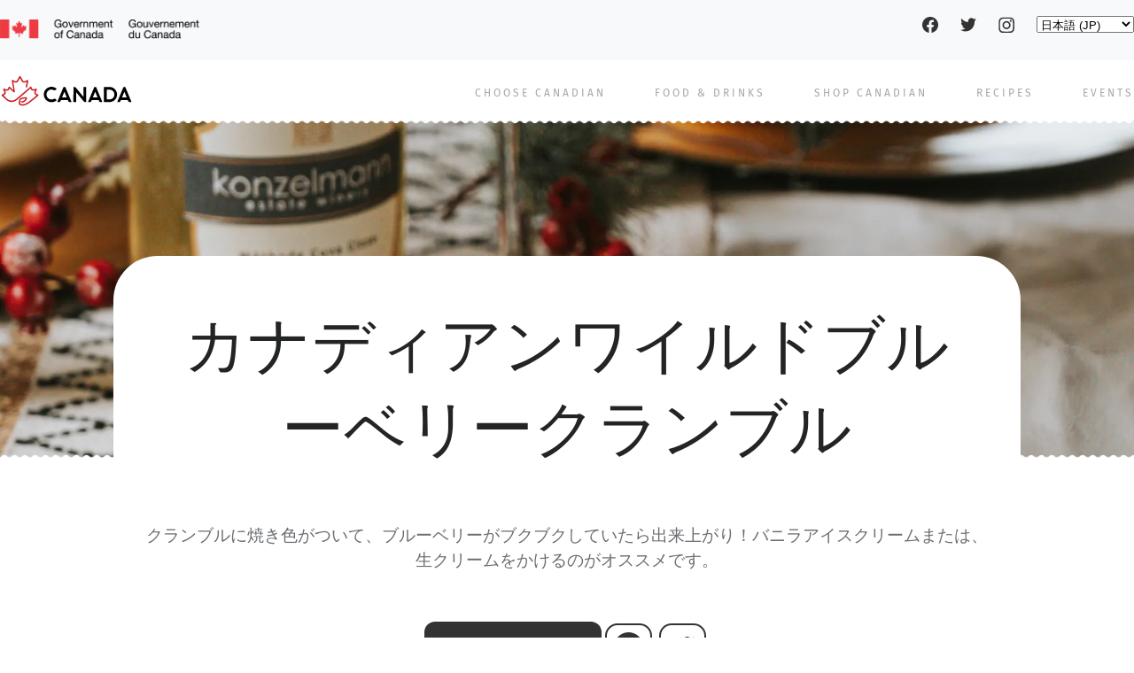

--- FILE ---
content_type: text/html; charset=UTF-8
request_url: https://jp.tastecanadianfood.ca/kanateianwairutofuruherikuranfuru
body_size: 9536
content:
<!DOCTYPE html>
<html lang="ja" dir="ltr" prefix="og: https://ogp.me/ns#">
  <head>
    <meta charset="utf-8" />
<script async src="https://www.googletagmanager.com/gtag/js?id=G-EYR88GTY2Y"></script>
<script>window.dataLayer = window.dataLayer || [];function gtag(){dataLayer.push(arguments)};gtag("js", new Date());gtag("set", "developer_id.dMDhkMT", true);gtag("config", "G-EYR88GTY2Y", {"groups":"default","page_placeholder":"PLACEHOLDER_page_location","allow_ad_personalization_signals":false});gtag("config", "G-2ZNR4SSFR8", {"groups":"default","page_placeholder":"PLACEHOLDER_page_location","allow_ad_personalization_signals":false});</script>
<meta name="description" content="クランブルに焼き色がついて、ブルーベリーがブクブクしていたら出来上がり！バニラアイスクリームまたは、 生クリームをかけるのがオススメです。" />
<link rel="canonical" href="https://jp.tastecanadianfood.ca/kanateianwairutofuruherikuranfuru" />
<meta name="Generator" content="Drupal 10 (https://www.drupal.org)" />
<meta name="MobileOptimized" content="width" />
<meta name="HandheldFriendly" content="true" />
<meta name="viewport" content="width=device-width, initial-scale=1.0, user-scalable=no" />
<link rel="alternate" hreflang="ja" href="https://jp.tastecanadianfood.ca/kanateianwairutofuruherikuranfuru" />
<script>window.a2a_config=window.a2a_config||{};a2a_config.callbacks=[];a2a_config.overlays=[];a2a_config.templates={};(function(w,d,s,l,i){w[l]=w[l]||[];w[l].push({'gtm.start':
new Date().getTime(),event:'gtm.js'});var f=d.getElementsByTagName(s)[0],
j=d.createElement(s),dl=l!='dataLayer'?'&l='+l:'';j.async=true;j.src=
'https://www.googletagmanager.com/gtm.js?id='+i+dl;f.parentNode.insertBefore(j,f);
})(window,document,'script','dataLayer','GTM-MT8W5CL');</script>

    <title>カナディアンワイルドブルーベリークランブル | Taste Canadian</title>
    <link rel="stylesheet" media="all" href="/sites/default/files/css/css_z3ULbI1-n-9-jaq-BUqSM6P3THMH9Q32oO7YTLArIK0.css?delta=0&amp;language=ja&amp;theme=tastecanadian&amp;include=eJxti0kOgzAMRS-U4UjIwQbSGjtyklJuX1p1WrD5en8CxKYge4Q3hMlUmoML3AdWQLL4x6EtpimROQaZBzQtqJvEp_Mf5ye11RUwmA3KUiNaL8Dhl4QupSfOdSF0RZm_k4M9Z7lWV_faaI0JKrkGB48ggBnkLDIacyE_debzptFxMnfLtNX40rAqdqYHj7tkDg" />
<link rel="stylesheet" media="all" href="/sites/default/files/css/css_c2nwR1KmVLr5RqlApfdgwQlul93wvt7xSxEeXFfFbpY.css?delta=1&amp;language=ja&amp;theme=tastecanadian&amp;include=eJxti0kOgzAMRS-U4UjIwQbSGjtyklJuX1p1WrD5en8CxKYge4Q3hMlUmoML3AdWQLL4x6EtpimROQaZBzQtqJvEp_Mf5ye11RUwmA3KUiNaL8Dhl4QupSfOdSF0RZm_k4M9Z7lWV_faaI0JKrkGB48ggBnkLDIacyE_debzptFxMnfLtNX40rAqdqYHj7tkDg" />

    
  </head>
  <body>
        <a href="#main-content" class="visually-hidden focusable">
      Skip to main content
    </a>
    
      <div class="dialog-off-canvas-main-canvas" data-off-canvas-main-canvas>
    

<div class="layout-container flex flex-col min-h-screen lb-not-in-use " >

  
  <header role="banner h-container" class="header">
    <div class="preheader-wrapper">
      <div class="preheader h-container__content">  <div id="block-government">
  
    
      <a href="https://www.canada.ca/" target="_blank"><img src="/sites/default/files/goc_fip_e_2c_55%20%281%29%20%281%29.png" alt="Government of Canada" />
</a>
  </div>
<nav role="navigation" aria-labelledby="block-socialpages-menu" id="block-socialpages">
            
  <h2 class="visually-hidden" id="block-socialpages-menu">Social pages</h2>
  

        
              <ul>
              <li>
        <a href="https://www.facebook.com/CanadianAgriculture" class="facebook" target="_blank">Facebook</a>
              </li>
          <li>
        <a href="https://twitter.com/AAFC_Canada" class="twitter" target="_blank">Twitter</a>
              </li>
          <li>
        <a href="https://www.instagram.com/cdn_agriculture/" class="instagram" target="_blank">Instagram</a>
              </li>
        </ul>
  


  </nav>
<div id="block-languageswitcher">
  
    
      <form class="lang-dropdown-form lang_dropdown_form clearfix language_interface" id="lang_dropdown_form_lang-dropdown-form" data-drupal-selector="lang-dropdown-form" action="/kanateianwairutofuruherikuranfuru" method="post" accept-charset="UTF-8">
  <div class="js-form-item form-item js-form-type-select form-item-lang-dropdown-select js-form-item-lang-dropdown-select form-no-label">
      <label for="edit-lang-dropdown-select" class="visually-hidden">Select your language</label>
        <select style="width:165px" class="lang-dropdown-select-element form-select" data-lang-dropdown-id="lang-dropdown-form" data-drupal-selector="edit-lang-dropdown-select" id="edit-lang-dropdown-select" name="lang_dropdown_select"><option value="en">English (EN)</option><option value="fr">Français (FR)</option><option value="es">Español (ES)</option><option value="ja" selected="selected">日本語 (JP)</option><option value="ko">한국인 (KO)</option><option value="vi">Tiếng Việt (VI)</option><option value="zh-hans">汉语 (ZH)</option></select>
        </div>
<input data-drupal-selector="edit-en" type="hidden" name="en" value="https://tastecanadianfood.ca/node/203" />
<input data-drupal-selector="edit-fr" type="hidden" name="fr" value="https://goutezalimentscanadiens.ca/node/203" />
<input data-drupal-selector="edit-es" type="hidden" name="es" value="https://es.tastecanadianfood.ca/node/203" />
<input data-drupal-selector="edit-ja" type="hidden" name="ja" value="https://jp.tastecanadianfood.ca/kanateianwairutofuruherikuranfuru" />
<input data-drupal-selector="edit-ko" type="hidden" name="ko" value="https://kr.tastecanadianfood.ca/node/203" />
<input data-drupal-selector="edit-vi" type="hidden" name="vi" value="https://vn.tastecanadianfood.ca/node/203" />
<input data-drupal-selector="edit-zh-hans" type="hidden" name="zh-hans" value="https://cn.tastecanadianfood.ca/node/203" />
<noscript><div><input data-drupal-selector="edit-submit" type="submit" id="edit-submit" name="op" value="実行" class="button js-form-submit form-submit" />
</div></noscript><input autocomplete="off" data-drupal-selector="form-sqghqe94endfkn1b2qcsd8uaa3bm4i5ppx6l8x2snw8" type="hidden" name="form_build_id" value="form-SQGHQE94endFkN1B2QcSD8Uaa3bM4I5Ppx6L8X2snw8" />
<input data-drupal-selector="edit-lang-dropdown-form" type="hidden" name="form_id" value="lang_dropdown_form" />
<input data-drupal-selector="edit-honeypot-time" type="hidden" name="honeypot_time" value="r5dthYY-rQZ29rgMeyTPqc-PBq8_HRWPHUj31z3H15o" />
<div class="url-textfield js-form-wrapper form-wrapper" style="display: none !important;"><div class="js-form-item form-item js-form-type-textfield form-item-url js-form-item-url">
      <label for="edit-url">Leave this field blank</label>
        <input autocomplete="off" data-drupal-selector="edit-url" type="text" id="edit-url" name="url" value="" size="20" maxlength="128" class="form-text" />

        </div>
</div>

</form>

  </div>

</div>
    </div>
    <div class="header__tabs h-container__content">
      
    </div>
    <div class="navheader h-container__content">  <div id="block-sitebranding">
  
    
        <a href="https://jp.tastecanadianfood.ca/" rel="home">
      <img src="/themes/custom/tastecanadian/logo.svg" alt="Home" fetchpriority="high" />
    </a>
      
</div>
<nav role="navigation" aria-labelledby="block-mainnavigation-2-menu" id="block-mainnavigation-2" class="main-navigation" class="main-navigation">
            
  <h2 class="visually-hidden" id="block-mainnavigation-2-menu">Main navigation</h2>
  
  
    <button class="menu-toggle" aria-controls="main-menu" aria-expanded="false"></button>
      
              <ul class="menu-container"  id="main-menu">
              <li>
        <a href="https://jp.tastecanadianfood.ca/choose-canadian" data-drupal-link-system-path="node/4">Choose Canadian</a>
              </li>
          <li>
        <a href="https://jp.tastecanadianfood.ca/food-drinks" data-drupal-link-system-path="node/5">Food &amp; Drinks</a>
              </li>
          <li>
        <a href="https://jp.tastecanadianfood.ca/shop-canadian" target="_self" data-drupal-link-system-path="node/6">Shop Canadian</a>
              </li>
          <li>
        <a href="https://jp.tastecanadianfood.ca/reshihi" data-drupal-link-system-path="node/10">Recipes</a>
              </li>
          <li>
        <a href="https://jp.tastecanadianfood.ca/events" data-drupal-link-system-path="node/265">Events</a>
              </li>
        </ul>
  


  </nav>

</div>
  </header>

  
  

  

  

  

  <main role="main" class="flex-grow">
    <a id="main-content" tabindex="-1"></a>    <div class="layout-left-sidebar">
      
    </div>
    <div class="layout-content">
        <div data-drupal-messages-fallback class="hidden"></div><div id="block-mainpagecontent-2">
  
    
      <article data-history-node-id="203">
  
  <div>
    <div  class="m-recipe-full">
  <div class="m-recipe-full__header"><div>
  
    
      
            <div class="field field--name-field-image field--type-entity-reference field--label-hidden field__item"><div>
  
  
            <div class="field field--name-field-media-image field--type-image field--label-hidden field__item">  <img loading="lazy" src="/sites/default/files/styles/recipe_full/public/2023-12/yutaokashi_december1_1.jpeg.webp?itok=ujh08Az4" width="1980" height="600" alt="カナディアンワイルドブルーベリークランブル" />


</div>
      
</div>
</div>
      
  </div>

  
    
      <div data-quickedit-field-id="node/203/title/ja/full" class="field field--name-title-text field--type-string quickedit-field quickedit-candidate quickedit-editable">カナディアンワイルドブルーベリークランブル</div>
  </div>
  <div class="m-recipe-full__content">
    <div class="h-container__content">
      <div class="m-recipe-full__text">
        <div>
  
    
      
            <div class="field field--name-body field--type-text-with-summary field--label-hidden field__item"><p>クランブルに焼き色がついて、ブルーベリーがブクブクしていたら出来上がり！バニラアイスクリームまたは、<br>
生クリームをかけるのがオススメです。</p></div>
      
  </div>

        <div class="m-recipe-full__share">
          <div class="label">Share</div>
          <div class="social-links"><div>
  
    
      <span class="a2a_kit a2a_kit_size_53 addtoany_list" data-a2a-url="https://jp.tastecanadianfood.ca/kanateianwairutofuruherikuranfuru" data-a2a-title="カナディアンワイルドブルーベリークランブル"><a class="a2a_button_facebook"><img src="/../../themes/custom/tastecanadian/assets/images/svg/recipe-fb.svg"></a><a class="a2a_button_twitter"><img src="/../../themes/custom/tastecanadian/assets/images/svg/recipe-tw.svg"></a></span>

  </div>
</div>

        </div>
      </div>
      <div class="m-recipe-full__list">
                              <div class="m-recipe-full__list__item"><div>
  
    
      
  <div class="field field--name-field-skill-level field--type-entity-reference field--label-above">
    <div class="field__label">スキルレベル</div>
              <div class="field__item">中級</div>
          </div>

  </div>
</div>
                                        <div class="m-recipe-full__list__item"><div>
  
    
      
  <div class="field field--name-field-cooking-time field--type-string field--label-above">
    <div class="field__label">調理時間</div>
              <div class="field__item">45 分</div>
          </div>

  </div>
</div>
                                        <div class="m-recipe-full__list__item"><div>
  
    
      
  <div class="field field--name-field-servings-yield field--type-string field--label-above">
    <div class="field__label">人分</div>
              <div class="field__item">1 人分</div>
          </div>

  </div>
</div>
                                          </div>
      <div class="two-columns">
        <div class="m-recipe-full__tabs">
          <div class="h-container__content">
            <div class="m-tabs" data-tabs>
              <ul class="m-tabs__inner">
                                                                                                                          <li class="m-tabs__item">
                    <a class="m-tabs__link" data-tabby-default href="#m-tabs-tab1">
                      材料
                    </a>
                  </li>
                                                                                                                            <li class="m-tabs__item">
                    <a class="m-tabs__link"  href="#m-tabs-tab2">
                      作り方
                    </a>
                  </li>
                                                                                                                            <li class="m-tabs__item">
                    <a class="m-tabs__link"  href="#m-tabs-tab3">
                      
                    </a>
                  </li>
                                                </ul>
            </div>
            <div class="m-tabs__content-wrapper">
                                            <div class="m-tabs__content" id="m-tabs-tab1">
                  <div>
  <div class="field field--name-field-ingredients field--type-text-long field--label-above">
    <div class="field__label">材料</div>
              <div class="field__item"><p>カナダ産ワイルドブルーベリー(冷凍) 300g<br>
グラニュー糖　大さじ1<br>
薄力粉　　　　小さじ2<br>
▶︎クランブル<br>
薄力粉　　　　90g<br>
ブラウンシュガー　60g<br>
塩　　　　　　小さじ1/4<br>
無塩バター　　70g<br>
※1.5cm角に切って冷やしておく。</p>

<p>バニラアイスクリーム<br>
または、生クリーム　適量</p></div>
          </div>
</div>
                </div>
                                              <div class="m-tabs__content" id="m-tabs-tab2">
                  <div>
  <div class="field field--name-field-directions field--type-text-long field--label-above">
    <div class="field__label">作り方</div>
              <div class="field__item"><p>①　ボウルにブルーベリー、グラニュー糖、薄力粉をまぶし混ぜたら耐熱皿に入れる。<br>
②　別のボウルにクランブルの材料を入れて混ぜ、冷やしたバターを加えて指でですりつぶしながら<br>
粉をなじませ、全体を細かいそぼろ状にする。<br>
③　190℃に予熱したオーブン(下段)で35分ほど焼く。</p></div>
          </div>
</div>
                </div>
                                              <div class="m-tabs__content" id="m-tabs-tab3">
                  <div></div>
                </div>
                                          </div>
          </div>
        </div>
        <div class="m-recipe-full__tip"><div>
  
    
      
            <div class="field field--name-field-recipe-source field--type-text field--label-hidden field__item">出典：<a href="https://www.instagram.com/yutaokashi/">@yutaokashi</a></div>
      
  </div>
</div>
      </div>
    </div>
  </div>
</div>

  </div>
</article>

  </div>


    </div>

    
    
  </main>

      <div class="content-bottom">
        <div id="block-recipenoderecipehighlightslist">
  
    
      
      <div class="field field--name-field-sections field--type-entity-reference-revisions field--label-hidden field__items">
              <div class="field__item">



  <div  class="paragraph paragraph--type--wrapper paragraph--view-mode--default m-block m-block--center">
          <div  class="m-block--container h-container__content">
                    <div  class="m-block__header">
                          <div class="m-block__header-top">
                <div class="a-title a-title--h2">
            <div class="field field--name-field-title field--type-string field--label-hidden field__item">You may also enjoy:</div>
      </div>
              </div>
                                    </div>
                <div  class="m-block__content">
          
            <div class="field field--name-field-block field--type-block-field field--label-hidden field__item"><div class="views-element-container" id="block-views-block-recipes-block-1">
  
    
      <div><div class="js-view-dom-id-0867bac7b1f74266d615f9f3baba103fc40391492928e5a0e4d1ba20e3374ccb">
  
  
  

  
  
  

  <div class="splide slider o-slider o-slider--teaser">
  <div class="splide__track">
    <div class="splide__list">
                      <div class="views-row splide__slide"><div  data-history-node-id="171">
  <div  class="m-recipe-teaser" data-h-entity-fake-link-container="">
  <div class="m-recipe-teaser__image"><div>
  
    
      
            <div class="field field--name-field-image field--type-entity-reference field--label-hidden field__item"><div>
  
  
  <div class="field field--name-field-media-image field--type-image field--label-visually_hidden">
    <div class="field__label visually-hidden">Image</div>
              <div class="field__item">  <img loading="lazy" src="/sites/default/files/styles/sc500x324/public/2023-06/rietty1211_june2.jpeg.webp?itok=ZrjxuosU" width="500" height="324" alt="メープルバターポテト" />


</div>
          </div>

</div>
</div>
      
  </div>
</div>
  <div class="m-recipe-teaser__content">
    <div class="m-recipe-teaser__title">
  
    
      <a href="https://jp.tastecanadianfood.ca/mefuruhatahoteto" data-h-entity-fake-link-target>メープルバターポテト</a>
  </div>
    <div class="m-recipe-teaser__text"></div>
    <div class="m-recipe-teaser__list">
                        <div class="m-recipe-teaser__list__item"><div>
  
    
      
            <div class="field field--name-field-servings-yield field--type-string field--label-hidden field__item">2～3 人分</div>
      
  </div>
</div>
                                <div class="m-recipe-teaser__list__item"><div>
  
    
      
            <div class="field field--name-field-skill-level field--type-entity-reference field--label-hidden field__item">初級</div>
      
  </div>
</div>
                                <div class="m-recipe-teaser__list__item"><div>
  
    
      
            <div class="field field--name-field-cooking-time field--type-string field--label-hidden field__item">20 分</div>
      
  </div>
</div>
                                </div>
  </div>
</div>

</div>
</div>
                      <div class="views-row splide__slide"><div  data-history-node-id="121">
  <div  class="m-recipe-teaser" data-h-entity-fake-link-container="">
  <div class="m-recipe-teaser__image"><div>
  
    
      
            <div class="field field--name-field-image field--type-entity-reference field--label-hidden field__item"><div>
  
  
  <div class="field field--name-field-media-image field--type-image field--label-visually_hidden">
    <div class="field__label visually-hidden">Image</div>
              <div class="field__item">  <img loading="lazy" src="/sites/default/files/styles/sc500x324/public/2023-03/aafc_canadabrand_recipes_image18.png.webp?itok=XpzfL3sI" width="500" height="324" alt="aafc_canadabrand_recipes_image18.png" />


</div>
          </div>

</div>
</div>
      
  </div>
</div>
  <div class="m-recipe-teaser__content">
    <div class="m-recipe-teaser__title">
  
    
      <a href="https://jp.tastecanadianfood.ca/rofusutanofutein" data-h-entity-fake-link-target>ロブスターのプーティン</a>
  </div>
    <div class="m-recipe-teaser__text"><div>
  
    
      
            <div class="field field--name-field-listing-summary field--type-text-long field--label-hidden field__item"><p>フライドポテト、グレービーソース、チーズカードを組み合わせたプーティンほど、カナダを代表する料理はないでしょう。 このレシピでは、ロブスターと白ワインソースを加えることで、伝統的なレシピを一味違うものに変えています。</p></div>
      
  </div>
</div>
    <div class="m-recipe-teaser__list">
                        <div class="m-recipe-teaser__list__item"><div>
  
    
      
            <div class="field field--name-field-servings-yield field--type-string field--label-hidden field__item">4 人分</div>
      
  </div>
</div>
                                <div class="m-recipe-teaser__list__item"><div>
  
    
      
            <div class="field field--name-field-skill-level field--type-entity-reference field--label-hidden field__item">中級</div>
      
  </div>
</div>
                                <div class="m-recipe-teaser__list__item"><div>
  
    
      
            <div class="field field--name-field-cooking-time field--type-string field--label-hidden field__item">45 分</div>
      
  </div>
</div>
                                </div>
  </div>
</div>

</div>
</div>
                      <div class="views-row splide__slide"><div  data-history-node-id="161">
  <div  class="m-recipe-teaser" data-h-entity-fake-link-container="">
  <div class="m-recipe-teaser__image"><div>
  
    
      
            <div class="field field--name-field-image field--type-entity-reference field--label-hidden field__item"><div>
  
  
  <div class="field field--name-field-media-image field--type-image field--label-visually_hidden">
    <div class="field__label visually-hidden">Image</div>
              <div class="field__item">  <img loading="lazy" src="/sites/default/files/styles/sc500x324/public/2023-06/thinkofadream_june2.jpeg.webp?itok=gFUEfxsT" width="500" height="324" alt="クランベリーアイスクリーム" />


</div>
          </div>

</div>
</div>
      
  </div>
</div>
  <div class="m-recipe-teaser__content">
    <div class="m-recipe-teaser__title">
  
    
      <a href="https://jp.tastecanadianfood.ca/kuranheriaisukurimu" data-h-entity-fake-link-target>クランベリーアイスクリーム</a>
  </div>
    <div class="m-recipe-teaser__text"></div>
    <div class="m-recipe-teaser__list">
                        <div class="m-recipe-teaser__list__item"><div>
  
    
      
            <div class="field field--name-field-servings-yield field--type-string field--label-hidden field__item">3~4 人分</div>
      
  </div>
</div>
                                <div class="m-recipe-teaser__list__item"><div>
  
    
      
            <div class="field field--name-field-skill-level field--type-entity-reference field--label-hidden field__item">中級</div>
      
  </div>
</div>
                                <div class="m-recipe-teaser__list__item"><div>
  
    
      
            <div class="field field--name-field-cooking-time field--type-string field--label-hidden field__item">半 日</div>
      
  </div>
</div>
                                </div>
  </div>
</div>

</div>
</div>
                      <div class="views-row splide__slide"><div  data-history-node-id="182">
  <div  class="m-recipe-teaser" data-h-entity-fake-link-container="">
  <div class="m-recipe-teaser__image"><div>
  
    
      
            <div class="field field--name-field-image field--type-entity-reference field--label-hidden field__item"><div>
  
  
  <div class="field field--name-field-media-image field--type-image field--label-visually_hidden">
    <div class="field__label visually-hidden">Image</div>
              <div class="field__item">  <img loading="lazy" src="/sites/default/files/styles/sc500x324/public/2023-07/rietty1211_july1.jpeg.webp?itok=RuCY_jMH" width="500" height="324" alt="ロブスターのお手軽ロールサンド" />


</div>
          </div>

</div>
</div>
      
  </div>
</div>
  <div class="m-recipe-teaser__content">
    <div class="m-recipe-teaser__title">
  
    
      <a href="https://jp.tastecanadianfood.ca/rofusutanooshouzhirorusanto" data-h-entity-fake-link-target>ロブスターのお手軽ロールサンド</a>
  </div>
    <div class="m-recipe-teaser__text"></div>
    <div class="m-recipe-teaser__list">
                        <div class="m-recipe-teaser__list__item"><div>
  
    
      
            <div class="field field--name-field-servings-yield field--type-string field--label-hidden field__item">4 人分</div>
      
  </div>
</div>
                                <div class="m-recipe-teaser__list__item"><div>
  
    
      
            <div class="field field--name-field-skill-level field--type-entity-reference field--label-hidden field__item">初級</div>
      
  </div>
</div>
                                <div class="m-recipe-teaser__list__item"><div>
  
    
      
            <div class="field field--name-field-cooking-time field--type-string field--label-hidden field__item">20 分</div>
      
  </div>
</div>
                                </div>
  </div>
</div>

</div>
</div>
                      <div class="views-row splide__slide"><div  data-history-node-id="168">
  <div  class="m-recipe-teaser" data-h-entity-fake-link-container="">
  <div class="m-recipe-teaser__image"><div>
  
    
      
            <div class="field field--name-field-image field--type-entity-reference field--label-hidden field__item"><div>
  
  
  <div class="field field--name-field-media-image field--type-image field--label-visually_hidden">
    <div class="field__label visually-hidden">Image</div>
              <div class="field__item">  <img loading="lazy" src="/sites/default/files/styles/sc500x324/public/2023-06/hanyacoro_june3.jpeg.webp?itok=k5Mj6KEa" width="500" height="324" alt="ブルーベリージャムと ブルーベリー入りレアチーズケーキ" />


</div>
          </div>

</div>
</div>
      
  </div>
</div>
  <div class="m-recipe-teaser__content">
    <div class="m-recipe-teaser__title">
  
    
      <a href="https://jp.tastecanadianfood.ca/furuherishiyamutofuruherirurireachisukeki" data-h-entity-fake-link-target>ブルーベリージャムとブルーベリー入りレアチーズケーキ</a>
  </div>
    <div class="m-recipe-teaser__text"></div>
    <div class="m-recipe-teaser__list">
                        <div class="m-recipe-teaser__list__item"><div>
  
    
      
            <div class="field field--name-field-servings-yield field--type-string field--label-hidden field__item">3～4 人分</div>
      
  </div>
</div>
                                <div class="m-recipe-teaser__list__item"><div>
  
    
      
            <div class="field field--name-field-skill-level field--type-entity-reference field--label-hidden field__item">中級</div>
      
  </div>
</div>
                                <div class="m-recipe-teaser__list__item"><div>
  
    
      
            <div class="field field--name-field-cooking-time field--type-string field--label-hidden field__item">40 分</div>
      
  </div>
</div>
                                </div>
  </div>
</div>

</div>
</div>
                      <div class="views-row splide__slide"><div  data-history-node-id="157">
  <div  class="m-recipe-teaser" data-h-entity-fake-link-container="">
  <div class="m-recipe-teaser__image"><div>
  
    
      
            <div class="field field--name-field-image field--type-entity-reference field--label-hidden field__item"><div>
  
  
  <div class="field field--name-field-media-image field--type-image field--label-visually_hidden">
    <div class="field__label visually-hidden">Image</div>
              <div class="field__item">  <img loading="lazy" src="/sites/default/files/styles/sc500x324/public/2023-06/atsufurusaita.jpg.webp?itok=4eM5ZLSY" width="500" height="324" alt="カナダ産クランベリーアップルサイダー" />


</div>
          </div>

</div>
</div>
      
  </div>
</div>
  <div class="m-recipe-teaser__content">
    <div class="m-recipe-teaser__title">
  
    
      <a href="https://jp.tastecanadianfood.ca/kanatachankuranheriatsufurusaita" data-h-entity-fake-link-target>カナダ産クランベリーアップルサイダー</a>
  </div>
    <div class="m-recipe-teaser__text"></div>
    <div class="m-recipe-teaser__list">
                        <div class="m-recipe-teaser__list__item"><div>
  
    
      
            <div class="field field--name-field-servings-yield field--type-string field--label-hidden field__item">2 人分</div>
      
  </div>
</div>
                                <div class="m-recipe-teaser__list__item"><div>
  
    
      
            <div class="field field--name-field-skill-level field--type-entity-reference field--label-hidden field__item">中級</div>
      
  </div>
</div>
                                <div class="m-recipe-teaser__list__item"><div>
  
    
      
            <div class="field field--name-field-cooking-time field--type-string field--label-hidden field__item">20 分</div>
      
  </div>
</div>
                                </div>
  </div>
</div>

</div>
</div>
                      <div class="views-row splide__slide"><div  data-history-node-id="115">
  <div  class="m-recipe-teaser" data-h-entity-fake-link-container="">
  <div class="m-recipe-teaser__image"><div>
  
    
      
            <div class="field field--name-field-image field--type-entity-reference field--label-hidden field__item"><div>
  
  
  <div class="field field--name-field-media-image field--type-image field--label-visually_hidden">
    <div class="field__label visually-hidden">Image</div>
              <div class="field__item">  <img loading="lazy" src="/sites/default/files/styles/sc500x324/public/2023-03/aafc_canadabrand_recipes_image10.jpg.webp?itok=HOItyqAE" width="500" height="324" alt="aafc_canadabrand_recipes_image10.jpg" />


</div>
          </div>

</div>
</div>
      
  </div>
</div>
  <div class="m-recipe-teaser__content">
    <div class="m-recipe-teaser__title">
  
    
      <a href="https://jp.tastecanadianfood.ca/furichisukekinomefurukuranherisosutiane" data-h-entity-fake-link-target>ブリーチーズケーキのメープルクランベリーソース添え</a>
  </div>
    <div class="m-recipe-teaser__text"><div>
  
    
      
            <div class="field field--name-field-listing-summary field--type-text-long field--label-hidden field__item"><p>カナダ産メープルシロップ、ブリーチーズ、クランベリーを使ってさらに美味しく仕上げたチーズケーキです。 このレシピには、リンゴや洋ナシを使ったノルマンディー地方のブランデー、カルバドスも使われています。</p></div>
      
  </div>
</div>
    <div class="m-recipe-teaser__list">
                        <div class="m-recipe-teaser__list__item"><div>
  
    
      
            <div class="field field--name-field-servings-yield field--type-string field--label-hidden field__item">8 人分</div>
      
  </div>
</div>
                                <div class="m-recipe-teaser__list__item"><div>
  
    
      
            <div class="field field--name-field-skill-level field--type-entity-reference field--label-hidden field__item">上級</div>
      
  </div>
</div>
                                <div class="m-recipe-teaser__list__item"><div>
  
    
      
            <div class="field field--name-field-cooking-time field--type-string field--label-hidden field__item">2 時間</div>
      
  </div>
</div>
                                </div>
  </div>
</div>

</div>
</div>
          </div>
  </div>
</div>

    

  
  

  
  
</div>
</div>

  </div>
</div>
      
          
      <div class="field field--name-field-paragraphs field--type-entity-reference-revisions field--label-hidden field__items">
              <div class="field__item">  <div class="paragraph paragraph--type--link paragraph--view-mode--default">
          
            <div class="field field--name-field-dc-link field--type-link field--label-hidden field__item"><a href="https://jp.tastecanadianfood.ca/reshihi" class="a-button">See more recipes</a></div>
      
      </div>
</div>
          </div>
  
        </div>
              </div>
            </div>
</div>
          </div>
  
  </div>
<div id="block-shopcanadianrecipenode">
  
    
      
      <div class="field field--name-field-sections field--type-entity-reference-revisions field--label-hidden field__items">
              <div class="field__item">



  <div  class="paragraph paragraph--type--wrapper paragraph--view-mode--default m-block m-block--center m-block--bgImage">
          <div  class="m-block--container h-container__content">
                    <div  class="m-block__header">
                          <div class="m-block__header-top">
                <div class="a-title a-title--h2">
            <div class="field field--name-field-title field--type-string field--label-hidden field__item">Shop Canadian</div>
      </div>
              </div>
                                      <div class="m-block__header-bottom">
            <div class="field field--name-field-text field--type-text-long field--label-hidden field__item"><p>Hungry for quality Canadian food?  <br>
Find everything you need to cook Canadian at home.</p></div>
      </div>
                        </div>
                <div  class="m-block__content">
          
          
        </div>
              </div>
              <div class="m-block__bgImage">
          
            <div class="field field--name-field-wrapper-background-image field--type-entity-reference field--label-hidden field__item"><div>
  
  
            <div class="field field--name-field-media-image field--type-image field--label-hidden field__item">  <a href="/sites/default/files/2023-03/aafc_canadabrand_recipes_image19.jpg"><img loading="lazy" src="/sites/default/files/2023-03/aafc_canadabrand_recipes_image19.jpg" width="1440" height="1920" alt="aafc_canadabrand_recipes_image19.jpg" />
</a>
</div>
      
</div>
</div>
      
        </div>
            </div>
</div>
          </div>
  
  </div>
<div id="block-tastethebestofcanadarecipesnodes">
  
    
      
      <div class="field field--name-field-sections field--type-entity-reference-revisions field--label-hidden field__items">
              <div class="field__item">



  <div  class="paragraph paragraph--type--wrapper paragraph--view-mode--default m-block m-block--bg--light m-block--bg--big-pumpkin">
          <div  class="m-block--container h-container__content">
                    <div  class="m-block__header">
                          <div class="m-block__header-top">
                <div class="a-title a-title--h2">
            <div class="field field--name-field-title field--type-string field--label-hidden field__item">Taste the best of Canada</div>
      </div>
              </div>
                                      <div class="m-block__header-bottom">
            <div class="field field--name-field-text field--type-text-long field--label-hidden field__item"><p>Get cooking with the best ingredients Canada has to offer. Discover delicious Canadian foods and beverages that will make your next meal a memorable one.</p></div>
      </div>
                        </div>
                <div  class="m-block__content">
          
          
      <div class="field field--name-field-paragraphs field--type-entity-reference-revisions field--label-hidden field__items">
              <div class="field__item">  <div class="paragraph paragraph--type--link paragraph--view-mode--default">
          
            <div class="field field--name-field-dc-link field--type-link field--label-hidden field__item"><a href="https://jp.tastecanadianfood.ca/food-drinks" class="a-button">View our food and drinks</a></div>
      
      </div>
</div>
          </div>
  
        </div>
              </div>
            </div>
</div>
          </div>
  
  </div>


    </div>
  
      <footer role="contentinfo" class="footer">
        <nav role="navigation" aria-labelledby="block-footer-menu" id="block-footer">
      
  <h2 id="block-footer-menu">Explore</h2>
  

        
              <ul>
              <li>
        <a href="https://jp.tastecanadianfood.ca/choose-canadian" data-drupal-link-system-path="node/4">Choose Canadian</a>
              </li>
          <li>
        <a href="https://jp.tastecanadianfood.ca/food-drinks" data-drupal-link-system-path="node/5">Food and Drinks</a>
              </li>
          <li>
        <a href="https://jp.tastecanadianfood.ca/shop-canadian" target="_blank" data-drupal-link-system-path="node/6">Shop Canadian</a>
              </li>
          <li>
        <a href="https://jp.tastecanadianfood.ca/reshihi" data-drupal-link-system-path="node/10">Recipes</a>
              </li>
          <li>
        <a href="https://jp.tastecanadianfood.ca/events" data-drupal-link-system-path="node/265">Events</a>
              </li>
        </ul>
  


  </nav>
<nav role="navigation" aria-labelledby="block-footer-2-menu" id="block-footer-2">
      
  <h2 id="block-footer-2-menu">Extra Links</h2>
  

        
              <ul>
              <li>
        <a href="https://agriculture.canada.ca/en/department/terms-and-conditions#a1" target="_blank">Privacy Policy</a>
              </li>
          <li>
        <a href="https://agriculture.canada.ca/en/department/terms-and-conditions" target="_blank">Terms &amp; conditions</a>
              </li>
        </ul>
  


  </nav>
<nav role="navigation" aria-labelledby="block-footer-3-menu" id="block-footer-3">
      
  <h2 id="block-footer-3-menu">Contact</h2>
  

        
              <ul>
              <li>
        <a href="mailto:aafc.canadabrand-marquecanada.aac@agr.gc.ca">marque-canada-brand@agr.gc.ca</a>
              </li>
        </ul>
  


  </nav>
<nav role="navigation" aria-labelledby="block-footer-socialpages-menu" id="block-footer-socialpages">
            
  <h2 class="visually-hidden" id="block-footer-socialpages-menu">Social pages</h2>
  

        
              <ul>
              <li>
        <a href="https://www.facebook.com/CanadianAgriculture" class="facebook" target="_blank">Facebook</a>
              </li>
          <li>
        <a href="https://twitter.com/AAFC_Canada" class="twitter" target="_blank">Twitter</a>
              </li>
          <li>
        <a href="https://www.instagram.com/cdn_agriculture/" class="instagram" target="_blank">Instagram</a>
              </li>
        </ul>
  


  </nav>

  <div id="block-canadalogo">
    <div class="canada-logo"></div>
  </div>

    </footer>
  
</div>
  </div>

    
    <script type="application/json" data-drupal-selector="drupal-settings-json">{"path":{"baseUrl":"\/","pathPrefix":"","currentPath":"node\/203","currentPathIsAdmin":false,"isFront":false,"currentLanguage":"ja"},"pluralDelimiter":"\u0003","suppressDeprecationErrors":true,"ajaxPageState":{"libraries":"[base64]","theme":"tastecanadian","theme_token":null},"ajaxTrustedUrl":{"form_action_p_pvdeGsVG5zNF_XLGPTvYSKCf43t8qZYSwcfZl2uzM":true},"ajaxLoader":{"markup":"\u003Cdiv class=\u0022ajax-throbber sk-wave\u0022\u003E\n              \u003Cdiv class=\u0022sk-wave-rect\u0022\u003E\u003C\/div\u003E\n              \u003Cdiv class=\u0022sk-wave-rect\u0022\u003E\u003C\/div\u003E\n              \u003Cdiv class=\u0022sk-wave-rect\u0022\u003E\u003C\/div\u003E\n              \u003Cdiv class=\u0022sk-wave-rect\u0022\u003E\u003C\/div\u003E\n            \u003C\/div\u003E","hideAjaxMessage":false,"alwaysFullscreen":false,"throbberPosition":"body"},"google_analytics":{"account":"G-EYR88GTY2Y","trackOutbound":true,"trackMailto":true,"trackTel":true,"trackDownload":true,"trackDownloadExtensions":"7z|aac|arc|arj|asf|asx|avi|bin|csv|doc(x|m)?|dot(x|m)?|exe|flv|gif|gz|gzip|hqx|jar|jpe?g|js|mp(2|3|4|e?g)|mov(ie)?|msi|msp|pdf|phps|png|ppt(x|m)?|pot(x|m)?|pps(x|m)?|ppam|sld(x|m)?|thmx|qtm?|ra(m|r)?|sea|sit|tar|tgz|torrent|txt|wav|wma|wmv|wpd|xls(x|m|b)?|xlt(x|m)|xlam|xml|z|zip"},"tastecanadianSvgSpritePath":"\/themes\/custom\/tastecanadian\/dist\/assets\/sprite.svg","icon_select":{"icon_select_url":"\/sites\/default\/files\/icons\/icon_select_map.svg?hash=e5167704276a2aaa55894dc8d9a11826"},"lang_dropdown":{"lang-dropdown-form":{"key":"lang-dropdown-form","display":3}},"user":{"uid":0,"permissionsHash":"1e30349a5abf6ea9ef9041a2f656bcd967c31120c6bacc02941dffa374374493"}}</script>
<script src="/sites/default/files/js/js_Fe1JXRSwaVEo_navZZFkZVF9LbzmRPhx6nGXUgrJuik.js?scope=footer&amp;delta=0&amp;language=ja&amp;theme=tastecanadian&amp;include=eJxdi1EKAjEMBS_Ubo9UXpu0VmKypBXd26ugIPs3MzAgWgY9Er6wNTddAVc8sxiIPf3xti5upbCHbtaFMxRyrFFnOocg0J7JbSd7aPpY_Fls5rewMBfX90ADmgomn5JzHTvHdhd5Ac-yQdY"></script>
<script src="https://static.addtoany.com/menu/page.js" defer></script>
<script src="/sites/default/files/js/js_mqJ1GBElnDrSung7Q7Iz41I3q8ut1bjt-ZkZ9ZEbH9o.js?scope=footer&amp;delta=2&amp;language=ja&amp;theme=tastecanadian&amp;include=eJxdi1EKAjEMBS_Ubo9UXpu0VmKypBXd26ugIPs3MzAgWgY9Er6wNTddAVc8sxiIPf3xti5upbCHbtaFMxRyrFFnOocg0J7JbSd7aPpY_Fls5rewMBfX90ADmgomn5JzHTvHdhd5Ac-yQdY"></script>

  </body>
</html>


--- FILE ---
content_type: text/javascript
request_url: https://jp.tastecanadianfood.ca/sites/default/files/js/js_mqJ1GBElnDrSung7Q7Iz41I3q8ut1bjt-ZkZ9ZEbH9o.js?scope=footer&delta=2&language=ja&theme=tastecanadian&include=eJxdi1EKAjEMBS_Ubo9UXpu0VmKypBXd26ugIPs3MzAgWgY9Er6wNTddAVc8sxiIPf3xti5upbCHbtaFMxRyrFFnOocg0J7JbSd7aPpY_Fls5rewMBfX90ADmgomn5JzHTvHdhd5Ac-yQdY
body_size: 39184
content:
/* @license GPL-2.0-or-later https://www.drupal.org/licensing/faq */
(function(Drupal){'use strict';Drupal.behaviors.addToAny={attach:function(context,settings){if(context!==document&&window.a2a)a2a.init_all();}};})(Drupal);;
(function($,Drupal){Drupal.theme.progressBar=function(id){const escapedId=Drupal.checkPlain(id);return (`<div id="${escapedId}" class="progress" aria-live="polite">`+'<div class="progress__label">&nbsp;</div>'+'<div class="progress__track"><div class="progress__bar"></div></div>'+'<div class="progress__percentage"></div>'+'<div class="progress__description">&nbsp;</div>'+'</div>');};Drupal.ProgressBar=function(id,updateCallback,method,errorCallback){this.id=id;this.method=method||'GET';this.updateCallback=updateCallback;this.errorCallback=errorCallback;this.element=$(Drupal.theme('progressBar',id));};$.extend(Drupal.ProgressBar.prototype,{setProgress(percentage,message,label){if(percentage>=0&&percentage<=100){$(this.element).find('div.progress__bar').each(function(){this.style.width=`${percentage}%`;});$(this.element).find('div.progress__percentage').html(`${percentage}%`);}$('div.progress__description',this.element).html(message);$('div.progress__label',this.element).html(label);if(this.updateCallback)this.updateCallback(percentage,message,this);},startMonitoring(uri,delay){this.delay=delay;this.uri=uri;this.sendPing();},stopMonitoring(){clearTimeout(this.timer);this.uri=null;},sendPing(){if(this.timer)clearTimeout(this.timer);if(this.uri){const pb=this;let uri=this.uri;if(!uri.includes('?'))uri+='?';else uri+='&';uri+='_format=json';$.ajax({type:this.method,url:uri,data:'',dataType:'json',success(progress){if(progress.status===0){pb.displayError(progress.data);return;}pb.setProgress(progress.percentage,progress.message,progress.label);pb.timer=setTimeout(()=>{pb.sendPing();},pb.delay);},error(xmlhttp){const e=new Drupal.AjaxError(xmlhttp,pb.uri);pb.displayError(`<pre>${e.message}</pre>`);}});}},displayError(string){const error=$('<div class="messages messages--error"></div>').html(string);$(this.element).before(error).hide();if(this.errorCallback)this.errorCallback(this);}});})(jQuery,Drupal);;
/* @license MIT https://raw.githubusercontent.com/muicss/loadjs/4.3.0/LICENSE.txt */
loadjs=function(){var h=function(){},o={},c={},f={};function u(e,n){if(e){var t=f[e];if(c[e]=n,t)for(;t.length;)t[0](e,n),t.splice(0,1)}}function l(e,n){e.call&&(e={success:e}),n.length?(e.error||h)(n):(e.success||h)(e)}function p(t,r,i,s){var o,e,u,n=document,c=i.async,f=(i.numRetries||0)+1,l=i.before||h,a=t.replace(/[\?|#].*$/,""),d=t.replace(/^(css|img|module|nomodule)!/,"");if(s=s||0,/(^css!|\.css$)/.test(a))(u=n.createElement("link")).rel="stylesheet",u.href=d,(o="hideFocus"in u)&&u.relList&&(o=0,u.rel="preload",u.as="style");else if(/(^img!|\.(png|gif|jpg|svg|webp)$)/.test(a))(u=n.createElement("img")).src=d;else if((u=n.createElement("script")).src=d,u.async=void 0===c||c,e="noModule"in u,/^module!/.test(a)){if(!e)return r(t,"l");u.type="module"}else if(/^nomodule!/.test(a)&&e)return r(t,"l");!(u.onload=u.onerror=u.onbeforeload=function(e){var n=e.type[0];if(o)try{u.sheet.cssText.length||(n="e")}catch(e){18!=e.code&&(n="e")}if("e"==n){if((s+=1)<f)return p(t,r,i,s)}else if("preload"==u.rel&&"style"==u.as)return u.rel="stylesheet";r(t,n,e.defaultPrevented)})!==l(t,u)&&n.head.appendChild(u)}function t(e,n,t){var r,i;if(n&&n.trim&&(r=n),i=(r?t:n)||{},r){if(r in o)throw"LoadJS";o[r]=!0}function s(n,t){!function(e,r,n){var t,i,s=(e=e.push?e:[e]).length,o=s,u=[];for(t=function(e,n,t){if("e"==n&&u.push(e),"b"==n){if(!t)return;u.push(e)}--s||r(u)},i=0;i<o;i++)p(e[i],t,n)}(e,function(e){l(i,e),n&&l({success:n,error:t},e),u(r,e)},i)}if(i.returnPromise)return new Promise(s);s()}return t.ready=function(e,n){return function(e,t){e=e.push?e:[e];var n,r,i,s=[],o=e.length,u=o;for(n=function(e,n){n.length&&s.push(e),--u||t(s)};o--;)r=e[o],(i=c[r])?n(r,i):(f[r]=f[r]||[]).push(n)}(e,function(e){l(n,e)}),t},t.done=function(e){u(e,[])},t.reset=function(){o={},c={},f={}},t.isDefined=function(e){return e in o},t}();;
/* @license GPL-2.0-or-later https://www.drupal.org/licensing/faq */
(function(Drupal,debounce){let liveElement;const announcements=[];Drupal.behaviors.drupalAnnounce={attach(context){if(!liveElement){liveElement=document.createElement('div');liveElement.id='drupal-live-announce';liveElement.className='visually-hidden';liveElement.setAttribute('aria-live','polite');liveElement.setAttribute('aria-busy','false');document.body.appendChild(liveElement);}}};function announce(){const text=[];let priority='polite';let announcement;const il=announcements.length;for(let i=0;i<il;i++){announcement=announcements.pop();text.unshift(announcement.text);if(announcement.priority==='assertive')priority='assertive';}if(text.length){liveElement.innerHTML='';liveElement.setAttribute('aria-busy','true');liveElement.setAttribute('aria-live',priority);liveElement.innerHTML=text.join('\n');liveElement.setAttribute('aria-busy','false');}}Drupal.announce=function(text,priority){announcements.push({text,priority});return debounce(announce,200)();};})(Drupal,Drupal.debounce);;
((Drupal)=>{Drupal.Message=class{constructor(messageWrapper=null){if(!messageWrapper)this.messageWrapper=Drupal.Message.defaultWrapper();else this.messageWrapper=messageWrapper;}static defaultWrapper(){let wrapper=document.querySelector('[data-drupal-messages]')||document.querySelector('[data-drupal-messages-fallback]');if(!wrapper){wrapper=document.createElement('div');document.body.appendChild(wrapper);}if(wrapper.hasAttribute('data-drupal-messages-fallback')){wrapper.removeAttribute('data-drupal-messages-fallback');wrapper.classList.remove('hidden');}wrapper.setAttribute('data-drupal-messages','');return wrapper.innerHTML===''?Drupal.Message.messageInternalWrapper(wrapper):wrapper.firstElementChild;}static getMessageTypeLabels(){return {status:Drupal.t('Status message'),error:Drupal.t('Error message'),warning:Drupal.t('Warning message')};}add(message,options={}){if(!options.hasOwnProperty('type'))options.type='status';if(typeof message!=='string')throw new Error('Message must be a string.');Drupal.Message.announce(message,options);options.id=options.id?String(options.id):`${options.type}-${Math.random().toFixed(15).replace('0.','')}`;if(!Drupal.Message.getMessageTypeLabels().hasOwnProperty(options.type)){const {type}=options;throw new Error(`The message type, ${type}, is not present in Drupal.Message.getMessageTypeLabels().`);}this.messageWrapper.appendChild(Drupal.theme('message',{text:message},options));return options.id;}select(id){return this.messageWrapper.querySelector(`[data-drupal-message-id^="${id}"]`);}remove(id){return this.messageWrapper.removeChild(this.select(id));}clear(){Array.prototype.forEach.call(this.messageWrapper.querySelectorAll('[data-drupal-message-id]'),(message)=>{this.messageWrapper.removeChild(message);});}static announce(message,options){if(!options.priority&&(options.type==='warning'||options.type==='error'))options.priority='assertive';if(options.announce!=='')Drupal.announce(options.announce||message,options.priority);}static messageInternalWrapper(messageWrapper){const innerWrapper=document.createElement('div');innerWrapper.setAttribute('class','messages__wrapper');messageWrapper.insertAdjacentElement('afterbegin',innerWrapper);return innerWrapper;}};Drupal.theme.message=({text},{type,id})=>{const messagesTypes=Drupal.Message.getMessageTypeLabels();const messageWrapper=document.createElement('div');messageWrapper.setAttribute('class',`messages messages--${type}`);messageWrapper.setAttribute('role',type==='error'||type==='warning'?'alert':'status');messageWrapper.setAttribute('data-drupal-message-id',id);messageWrapper.setAttribute('data-drupal-message-type',type);messageWrapper.setAttribute('aria-label',messagesTypes[type]);messageWrapper.innerHTML=`${text}`;return messageWrapper;};})(Drupal);;
(function($,window,Drupal,drupalSettings,loadjs,{isFocusable,tabbable}){Drupal.behaviors.AJAX={attach(context,settings){function loadAjaxBehavior(base){const elementSettings=settings.ajax[base];if(typeof elementSettings.selector==='undefined')elementSettings.selector=`#${base}`;once('drupal-ajax',$(elementSettings.selector)).forEach((el)=>{elementSettings.element=el;elementSettings.base=base;Drupal.ajax(elementSettings);});}Object.keys(settings.ajax||{}).forEach(loadAjaxBehavior);Drupal.ajax.bindAjaxLinks(document.body);once('ajax','.use-ajax-submit').forEach((el)=>{const elementSettings={};elementSettings.url=$(el.form).attr('action');elementSettings.setClick=true;elementSettings.event='click';elementSettings.progress={type:'throbber'};elementSettings.base=el.id;elementSettings.element=el;Drupal.ajax(elementSettings);});},detach(context,settings,trigger){if(trigger==='unload')Drupal.ajax.expired().forEach((instance)=>{Drupal.ajax.instances[instance.instanceIndex]=null;});}};Drupal.AjaxError=function(xmlhttp,uri,customMessage){let statusCode;let statusText;let responseText;if(xmlhttp.status)statusCode=`\n${Drupal.t('An AJAX HTTP error occurred.')}\n${Drupal.t('HTTP Result Code: !status',{'!status':xmlhttp.status})}`;else statusCode=`\n${Drupal.t('An AJAX HTTP request terminated abnormally.')}`;statusCode+=`\n${Drupal.t('Debugging information follows.')}`;const pathText=`\n${Drupal.t('Path: !uri',{'!uri':uri})}`;statusText='';try{statusText=`\n${Drupal.t('StatusText: !statusText',{'!statusText':xmlhttp.statusText.trim()})}`;}catch(e){}responseText='';try{responseText=`\n${Drupal.t('ResponseText: !responseText',{'!responseText':xmlhttp.responseText.trim()})}`;}catch(e){}responseText=responseText.replace(/<("[^"]*"|'[^']*'|[^'">])*>/gi,'');responseText=responseText.replace(/[\n]+\s+/g,'\n');const readyStateText=xmlhttp.status===0?`\n${Drupal.t('ReadyState: !readyState',{'!readyState':xmlhttp.readyState})}`:'';customMessage=customMessage?`\n${Drupal.t('CustomMessage: !customMessage',{'!customMessage':customMessage})}`:'';this.message=statusCode+pathText+statusText+customMessage+responseText+readyStateText;this.name='AjaxError';if(!Drupal.AjaxError.messages)Drupal.AjaxError.messages=new Drupal.Message();Drupal.AjaxError.messages.add(Drupal.t("Oops, something went wrong. Check your browser's developer console for more details."),{type:'error'});};Drupal.AjaxError.prototype=new Error();Drupal.AjaxError.prototype.constructor=Drupal.AjaxError;Drupal.ajax=function(settings){if(arguments.length!==1)throw new Error('Drupal.ajax() function must be called with one configuration object only');const base=settings.base||false;const element=settings.element||false;delete settings.base;delete settings.element;if(!settings.progress&&!element)settings.progress=false;const ajax=new Drupal.Ajax(base,element,settings);ajax.instanceIndex=Drupal.ajax.instances.length;Drupal.ajax.instances.push(ajax);return ajax;};Drupal.ajax.instances=[];Drupal.ajax.expired=function(){return Drupal.ajax.instances.filter((instance)=>instance&&instance.element!==false&&!document.body.contains(instance.element));};Drupal.ajax.bindAjaxLinks=(element)=>{once('ajax','.use-ajax',element).forEach((ajaxLink)=>{const $linkElement=$(ajaxLink);const elementSettings={progress:{type:'throbber'},dialogType:$linkElement.data('dialog-type'),dialog:$linkElement.data('dialog-options'),dialogRenderer:$linkElement.data('dialog-renderer'),base:$linkElement.attr('id'),element:ajaxLink};const href=$linkElement.attr('href');if(href){elementSettings.url=href;elementSettings.event='click';}const httpMethod=$linkElement.data('ajax-http-method');if(httpMethod)elementSettings.httpMethod=httpMethod;Drupal.ajax(elementSettings);});};Drupal.Ajax=function(base,element,elementSettings){const defaults={httpMethod:'POST',event:element?'mousedown':null,keypress:true,selector:base?`#${base}`:null,effect:'none',speed:'none',method:'replaceWith',progress:{type:'throbber',message:Drupal.t('Processing...')},submit:{js:true}};$.extend(this,defaults,elementSettings);this.commands=new Drupal.AjaxCommands();this.instanceIndex=false;if(this.wrapper)this.wrapper=`#${this.wrapper}`;this.element=element;this.preCommandsFocusedElementSelector=null;this.elementSettings=elementSettings;if(this.element&&this.element.form)this.$form=$(this.element.form);if(!this.url){const $element=$(this.element);if(this.element.tagName==='A')this.url=$element.attr('href');else{if(this.element&&element.form)this.url=this.$form.attr('action');}}const originalUrl=this.url;this.url=this.url.replace(/\/nojs(\/|$|\?|#)/,'/ajax$1');if(drupalSettings.ajaxTrustedUrl[originalUrl])drupalSettings.ajaxTrustedUrl[this.url]=true;const ajax=this;ajax.options={url:ajax.url,data:ajax.submit,isInProgress(){return ajax.ajaxing;},beforeSerialize(elementSettings,options){return ajax.beforeSerialize(elementSettings,options);},beforeSubmit(formValues,elementSettings,options){ajax.ajaxing=true;ajax.preCommandsFocusedElementSelector=null;return ajax.beforeSubmit(formValues,elementSettings,options);},beforeSend(xmlhttprequest,options){ajax.ajaxing=true;return ajax.beforeSend(xmlhttprequest,options);},success(response,status,xmlhttprequest){ajax.preCommandsFocusedElementSelector=document.activeElement.getAttribute('data-drupal-selector');if(typeof response==='string')response=$.parseJSON(response);if(response!==null&&!drupalSettings.ajaxTrustedUrl[ajax.url])if(xmlhttprequest.getResponseHeader('X-Drupal-Ajax-Token')!=='1'){const customMessage=Drupal.t('The response failed verification so will not be processed.');return ajax.error(xmlhttprequest,ajax.url,customMessage);}return (Promise.resolve(ajax.success(response,status)).then(()=>{ajax.ajaxing=false;$(document).trigger('ajaxSuccess',[xmlhttprequest,this]);$(document).trigger('ajaxComplete',[xmlhttprequest,this]);if(--$.active===0)$(document).trigger('ajaxStop');}));},error(xmlhttprequest,status,error){ajax.ajaxing=false;},complete(xmlhttprequest,status){if(status==='error'||status==='parsererror')return ajax.error(xmlhttprequest,ajax.url);},dataType:'json',jsonp:false,method:ajax.httpMethod};if(elementSettings.dialog)ajax.options.data.dialogOptions=elementSettings.dialog;if(!ajax.options.url.includes('?'))ajax.options.url+='?';else ajax.options.url+='&';let wrapper=`drupal_${elementSettings.dialogType||'ajax'}`;if(elementSettings.dialogRenderer)wrapper+=`.${elementSettings.dialogRenderer}`;ajax.options.url+=`${Drupal.ajax.WRAPPER_FORMAT}=${wrapper}`;$(ajax.element).on(elementSettings.event,function(event){if(!drupalSettings.ajaxTrustedUrl[ajax.url]&&!Drupal.url.isLocal(ajax.url))throw new Error(Drupal.t('The callback URL is not local and not trusted: !url',{'!url':ajax.url}));return ajax.eventResponse(this,event);});if(elementSettings.keypress)$(ajax.element).on('keypress',function(event){return ajax.keypressResponse(this,event);});if(elementSettings.prevent)$(ajax.element).on(elementSettings.prevent,false);};Drupal.ajax.WRAPPER_FORMAT='_wrapper_format';Drupal.Ajax.AJAX_REQUEST_PARAMETER='_drupal_ajax';Drupal.Ajax.prototype.execute=function(){if(this.ajaxing)return;try{this.beforeSerialize(this.element,this.options);return $.ajax(this.options);}catch(e){this.ajaxing=false;window.alert(`An error occurred while attempting to process ${this.options.url}: ${e.message}`);return $.Deferred().reject();}};Drupal.Ajax.prototype.keypressResponse=function(element,event){const ajax=this;if(event.which===13||(event.which===32&&element.type!=='text'&&element.type!=='textarea'&&element.type!=='tel'&&element.type!=='number')){event.preventDefault();event.stopPropagation();$(element).trigger(ajax.elementSettings.event);}};Drupal.Ajax.prototype.eventResponse=function(element,event){event.preventDefault();event.stopPropagation();const ajax=this;if(ajax.ajaxing)return;try{if(ajax.$form){if(ajax.setClick)element.form.clk=element;ajax.$form.ajaxSubmit(ajax.options);}else{ajax.beforeSerialize(ajax.element,ajax.options);$.ajax(ajax.options);}}catch(e){ajax.ajaxing=false;window.alert(`An error occurred while attempting to process ${ajax.options.url}: ${e.message}`);}};Drupal.Ajax.prototype.beforeSerialize=function(element,options){if(this.$form&&document.body.contains(this.$form.get(0))){const settings=this.settings||drupalSettings;Drupal.detachBehaviors(this.$form.get(0),settings,'serialize');}options.data[Drupal.Ajax.AJAX_REQUEST_PARAMETER]=1;const pageState=drupalSettings.ajaxPageState;options.data['ajax_page_state[theme]']=pageState.theme;options.data['ajax_page_state[theme_token]']=pageState.theme_token;options.data['ajax_page_state[libraries]']=pageState.libraries;};Drupal.Ajax.prototype.beforeSubmit=function(formValues,element,options){};Drupal.Ajax.prototype.beforeSend=function(xmlhttprequest,options){if(this.$form){options.extraData=options.extraData||{};options.extraData.ajax_iframe_upload='1';const v=$.fieldValue(this.element);if(v!==null)options.extraData[this.element.name]=v;}$(this.element).prop('disabled',true);if(!this.progress||!this.progress.type)return;const progressIndicatorMethod=`setProgressIndicator${this.progress.type.slice(0,1).toUpperCase()}${this.progress.type.slice(1).toLowerCase()}`;if(progressIndicatorMethod in this&&typeof this[progressIndicatorMethod]==='function')this[progressIndicatorMethod].call(this);};Drupal.theme.ajaxProgressThrobber=(message)=>{const messageMarkup=typeof message==='string'?Drupal.theme('ajaxProgressMessage',message):'';const throbber='<div class="throbber">&nbsp;</div>';return `<div class="ajax-progress ajax-progress-throbber">${throbber}${messageMarkup}</div>`;};Drupal.theme.ajaxProgressIndicatorFullscreen=()=>'<div class="ajax-progress ajax-progress-fullscreen">&nbsp;</div>';Drupal.theme.ajaxProgressMessage=(message)=>`<div class="message">${message}</div>`;Drupal.theme.ajaxProgressBar=($element)=>$('<div class="ajax-progress ajax-progress-bar"></div>').append($element);Drupal.Ajax.prototype.setProgressIndicatorBar=function(){const progressBar=new Drupal.ProgressBar(`ajax-progress-${this.element.id}`,$.noop,this.progress.method,$.noop);if(this.progress.message)progressBar.setProgress(-1,this.progress.message);if(this.progress.url)progressBar.startMonitoring(this.progress.url,this.progress.interval||1500);this.progress.element=$(Drupal.theme('ajaxProgressBar',progressBar.element));this.progress.object=progressBar;$(this.element).after(this.progress.element);};Drupal.Ajax.prototype.setProgressIndicatorThrobber=function(){this.progress.element=$(Drupal.theme('ajaxProgressThrobber',this.progress.message));if($(this.element).closest('[data-drupal-ajax-container]').length)$(this.element).closest('[data-drupal-ajax-container]').after(this.progress.element);else $(this.element).after(this.progress.element);};Drupal.Ajax.prototype.setProgressIndicatorFullscreen=function(){this.progress.element=$(Drupal.theme('ajaxProgressIndicatorFullscreen'));$('body').append(this.progress.element);};Drupal.Ajax.prototype.commandExecutionQueue=function(response,status){const ajaxCommands=this.commands;return Object.keys(response||{}).reduce((executionQueue,key)=>executionQueue.then(()=>{const {command}=response[key];if(command&&ajaxCommands[command])return ajaxCommands[command](this,response[key],status);}),Promise.resolve());};Drupal.Ajax.prototype.success=function(response,status){if(this.progress.element)$(this.progress.element).remove();if(this.progress.object)this.progress.object.stopMonitoring();$(this.element).prop('disabled',false);const elementParents=$(this.element).parents('[data-drupal-selector]').addBack().toArray();const focusChanged=Object.keys(response||{}).some((key)=>{const {command,method}=response[key];return (command==='focusFirst'||command==='openDialog'||(command==='invoke'&&method==='focus'));});return (this.commandExecutionQueue(response,status).then(()=>{if(!focusChanged){let target=false;if(this.element){if($(this.element).data('refocus-blur')&&this.preCommandsFocusedElementSelector)target=document.querySelector(`[data-drupal-selector="${this.preCommandsFocusedElementSelector}"]`);if(!target&&!$(this.element).data('disable-refocus')){for(let n=elementParents.length-1;!target&&n>=0;n--)target=document.querySelector(`[data-drupal-selector="${elementParents[n].getAttribute('data-drupal-selector')}"]`);}}if(target)$(target).trigger('focus');}if(this.$form&&document.body.contains(this.$form.get(0))){const settings=this.settings||drupalSettings;Drupal.attachBehaviors(this.$form.get(0),settings);}this.settings=null;}).catch((error)=>console.error(Drupal.t('An error occurred during the execution of the Ajax response: !error',{'!error':error}))));};Drupal.Ajax.prototype.getEffect=function(response){const type=response.effect||this.effect;const speed=response.speed||this.speed;const effect={};if(type==='none'){effect.showEffect='show';effect.hideEffect='hide';effect.showSpeed='';}else if(type==='fade'){effect.showEffect='fadeIn';effect.hideEffect='fadeOut';effect.showSpeed=speed;}else{effect.showEffect=`${type}Toggle`;effect.hideEffect=`${type}Toggle`;effect.showSpeed=speed;}return effect;};Drupal.Ajax.prototype.error=function(xmlhttprequest,uri,customMessage){if(this.progress.element)$(this.progress.element).remove();if(this.progress.object)this.progress.object.stopMonitoring();$(this.wrapper).show();$(this.element).prop('disabled',false);if(this.$form&&document.body.contains(this.$form.get(0))){const settings=this.settings||drupalSettings;Drupal.attachBehaviors(this.$form.get(0),settings);}throw new Drupal.AjaxError(xmlhttprequest,uri,customMessage);};Drupal.theme.ajaxWrapperNewContent=($newContent,ajax,response)=>(response.effect||ajax.effect)!=='none'&&$newContent.filter((i)=>!(($newContent[i].nodeName==='#comment'||($newContent[i].nodeName==='#text'&&/^(\s|\n|\r)*$/.test($newContent[i].textContent))))).length>1?Drupal.theme('ajaxWrapperMultipleRootElements',$newContent):$newContent;Drupal.theme.ajaxWrapperMultipleRootElements=($elements)=>$('<div></div>').append($elements);Drupal.AjaxCommands=function(){};Drupal.AjaxCommands.prototype={insert(ajax,response){const $wrapper=response.selector?$(response.selector):$(ajax.wrapper);const method=response.method||ajax.method;const effect=ajax.getEffect(response);const settings=response.settings||ajax.settings||drupalSettings;const parseHTML=(htmlString)=>{const fragment=document.createDocumentFragment();const template=fragment.appendChild(document.createElement('template'));template.innerHTML=htmlString;return template.content.childNodes;};let $newContent=$(parseHTML(response.data));$newContent=Drupal.theme('ajaxWrapperNewContent',$newContent,ajax,response);switch(method){case 'html':case 'replaceWith':case 'replaceAll':case 'empty':case 'remove':Drupal.detachBehaviors($wrapper.get(0),settings);break;default:break;}$wrapper[method]($newContent);if(effect.showEffect!=='show')$newContent.hide();const $ajaxNewContent=$newContent.find('.ajax-new-content');if($ajaxNewContent.length){$ajaxNewContent.hide();$newContent.show();$ajaxNewContent[effect.showEffect](effect.showSpeed);}else{if(effect.showEffect!=='show')$newContent[effect.showEffect](effect.showSpeed);}$newContent.each((index,element)=>{if(element.nodeType===Node.ELEMENT_NODE&&document.documentElement.contains(element))Drupal.attachBehaviors(element,settings);});},remove(ajax,response,status){const settings=response.settings||ajax.settings||drupalSettings;$(response.selector).each(function(){Drupal.detachBehaviors(this,settings);}).remove();},changed(ajax,response,status){const $element=$(response.selector);if(!$element.hasClass('ajax-changed')){$element.addClass('ajax-changed');if(response.asterisk)$element.find(response.asterisk).append(` <abbr class="ajax-changed" title="${Drupal.t('Changed')}">*</abbr> `);}},alert(ajax,response,status){window.alert(response.text);},announce(ajax,response){if(response.priority)Drupal.announce(response.text,response.priority);else Drupal.announce(response.text);},redirect(ajax,response,status){window.location=response.url;},css(ajax,response,status){$(response.selector).css(response.argument);},settings(ajax,response,status){const ajaxSettings=drupalSettings.ajax;if(ajaxSettings)Drupal.ajax.expired().forEach((instance)=>{if(instance.selector){const selector=instance.selector.replace('#','');if(selector in ajaxSettings)delete ajaxSettings[selector];}});if(response.merge)$.extend(true,drupalSettings,response.settings);else ajax.settings=response.settings;},data(ajax,response,status){$(response.selector).data(response.name,response.value);},focusFirst(ajax,response,status){let focusChanged=false;const container=document.querySelector(response.selector);if(container){const tabbableElements=tabbable(container);if(tabbableElements.length){tabbableElements[0].focus();focusChanged=true;}else{if(isFocusable(container)){container.focus();focusChanged=true;}}}if(ajax.hasOwnProperty('element')&&!focusChanged)ajax.element.focus();},invoke(ajax,response,status){const $element=$(response.selector);$element[response.method](...response.args);},restripe(ajax,response,status){$(response.selector).find('> tbody > tr:visible, > tr:visible').removeClass('odd even').filter(':even').addClass('odd').end().filter(':odd').addClass('even');},update_build_id(ajax,response,status){document.querySelectorAll(`input[name="form_build_id"][value="${response.old}"]`).forEach((item)=>{item.value=response.new;});},add_css(ajax,response,status){if(typeof response.data==='string'){Drupal.deprecationError({message:'Passing a string to the Drupal.ajax.add_css() method is deprecated in 10.1.0 and is removed from drupal:11.0.0. See https://www.drupal.org/node/3154948.'});$('head').prepend(response.data);return;}const allUniqueBundleIds=response.data.map(function(style){const uniqueBundleId=style.href;if(!loadjs.isDefined(uniqueBundleId))loadjs(`css!${style.href}`,uniqueBundleId,{before(path,styleEl){Object.keys(style).forEach((attributeKey)=>{styleEl.setAttribute(attributeKey,style[attributeKey]);});}});return uniqueBundleId;});return new Promise((resolve,reject)=>{loadjs.ready(allUniqueBundleIds,{success(){resolve();},error(depsNotFound){const message=Drupal.t(`The following files could not be loaded: @dependencies`,{'@dependencies':depsNotFound.join(', ')});reject(message);}});});},message(ajax,response){const messages=new Drupal.Message(document.querySelector(response.messageWrapperQuerySelector));if(response.clearPrevious)messages.clear();messages.add(response.message,response.messageOptions);},add_js(ajax,response,status){const parentEl=document.querySelector(response.selector||'body');const settings=ajax.settings||drupalSettings;const allUniqueBundleIds=response.data.map((script)=>{const uniqueBundleId=script.src;if(!loadjs.isDefined(uniqueBundleId))loadjs(script.src,uniqueBundleId,{async:false,before(path,scriptEl){Object.keys(script).forEach((attributeKey)=>{scriptEl.setAttribute(attributeKey,script[attributeKey]);});parentEl.appendChild(scriptEl);return false;}});return uniqueBundleId;});return new Promise((resolve,reject)=>{loadjs.ready(allUniqueBundleIds,{success(){Drupal.attachBehaviors(parentEl,settings);resolve();},error(depsNotFound){const message=Drupal.t(`The following files could not be loaded: @dependencies`,{'@dependencies':depsNotFound.join(', ')});reject(message);}});});},scrollTop(ajax,response){const offset=$(response.selector).offset();let scrollTarget=response.selector;while($(scrollTarget).scrollTop()===0&&$(scrollTarget).parent())scrollTarget=$(scrollTarget).parent();if(offset.top-10<$(scrollTarget).scrollTop())scrollTarget.get(0).scrollTo({top:offset.top-10,behavior:'smooth'});}};const stopEvent=(xhr,settings)=>{return (xhr.getResponseHeader('X-Drupal-Ajax-Token')==='1'&&settings.isInProgress&&settings.isInProgress());};$.extend(true,$.event.special,{ajaxSuccess:{trigger(event,xhr,settings){if(stopEvent(xhr,settings))return false;}},ajaxComplete:{trigger(event,xhr,settings){if(stopEvent(xhr,settings)){$.active++;return false;}}}});})(jQuery,window,Drupal,drupalSettings,loadjs,window.tabbable);;
(function($,window,Drupal,drupalSettings){Drupal.Ajax.prototype.beforeSend=function(xmlhttprequest,options){if(this.$form){options.extraData=options.extraData||{};options.extraData.ajax_iframe_upload='1';const v=$.fieldValue(this.element);if(v!==null)options.extraData[this.element.name]=v;}$(this.element).prop('disabled',true);if(!this.progress||!this.progress.type)return;let callable=this.progress.type;if(this.progress.type==='throbber'&&drupalSettings.ajaxLoader.alwaysFullscreen)callable='fullscreen';const progressIndicatorMethod=`setProgressIndicator${callable.slice(0,1).toUpperCase()}${callable.slice(1).toLowerCase()}`;if(progressIndicatorMethod in this&&typeof this[progressIndicatorMethod]==='function')this[progressIndicatorMethod].call(this);};Drupal.Ajax.prototype.setProgressIndicatorThrobber=function(){if(!this.progressIsSet()){this.progress.element=$(`<div class="ajax-progress ajax-progress-throbber"><div class="ajax-loader">${drupalSettings.ajaxLoader.markup}</div></div>`);if(this.progress.message&&!drupalSettings.ajaxLoader.hideAjaxMessage)this.progress.element.find('.ajax-loader').after(`<div class="message">${this.progress.message}</div>`);$(this.element).after(this.progress.element);}};Drupal.Ajax.prototype.setProgressIndicatorFullscreen=function(){if(!this.progressIsSet()){this.progress.element=$(`<div class="ajax-progress ajax-progress-fullscreen">${drupalSettings.ajaxLoader.markup}</div>`);$(drupalSettings.ajaxLoader.throbberPosition).after(this.progress.element);}};Drupal.Ajax.prototype.progressIsSet=function(){return (this.progress.type!=='throbber'&&this.progress.hasOwnProperty('element')&&this.progress.element.hasOwnProperty('length')&&this.progress.element.length>0);};})(jQuery,this,Drupal,drupalSettings);;
(function($,Drupal,drupalSettings){'use strict';Drupal.google_analytics={};$(document).ready(function(){$(document.body).on('mousedown keyup touchstart',function(event){$(event.target).closest('a,area').each(function(){if(Drupal.google_analytics.isInternal(this.href))if($(this).is('.colorbox')&&(drupalSettings.google_analytics.trackColorbox)){}else if(drupalSettings.google_analytics.trackDownload&&Drupal.google_analytics.isDownload(this.href))gtag('event',Drupal.google_analytics.getDownloadExtension(this.href).toUpperCase(),{event_category:'Downloads',event_label:Drupal.google_analytics.getPageUrl(this.href),transport_type:'beacon'});else{if(Drupal.google_analytics.isInternalSpecial(this.href))gtag('config',drupalSettings.google_analytics.account,{page_path:Drupal.google_analytics.getPageUrl(this.href),transport_type:'beacon'});}else if(drupalSettings.google_analytics.trackMailto&&$(this).is("a[href^='mailto:'],area[href^='mailto:']"))gtag('event','Click',{event_category:'Mails',event_label:this.href.substring(7),transport_type:'beacon'});else if(drupalSettings.google_analytics.trackTel&&$(this).is("a[href^='tel:'],area[href^='tel:']"))gtag('event','Click',{event_category:'Telephone calls',event_label:this.href.substring(4),transport_type:'beacon'});else{if(drupalSettings.google_analytics.trackOutbound&&this.href.match(/^\w+:\/\//i))if(drupalSettings.google_analytics.trackDomainMode!==2||(drupalSettings.google_analytics.trackDomainMode===2&&!Drupal.google_analytics.isCrossDomain(this.hostname,drupalSettings.google_analytics.trackCrossDomains)))gtag('event','Click',{event_category:'Outbound links',event_label:this.href,transport_type:'beacon'});}});});if(drupalSettings.google_analytics.trackUrlFragments)window.onhashchange=function(){gtag('config',drupalSettings.google_analytics.account,{page_path:location.pathname+location.search+location.hash});};if(drupalSettings.google_analytics.trackColorbox)$(document).on('cbox_complete',function(){var href=$.colorbox.element().attr('href');if(href)gtag('config',drupalSettings.google_analytics.account,{page_path:Drupal.google_analytics.getPageUrl(href)});});});Drupal.google_analytics.isCrossDomain=function(hostname,crossDomains){return $.inArray(hostname,crossDomains)>-1?true:false;};Drupal.google_analytics.isDownload=function(url){var isDownload=new RegExp('\\.('+drupalSettings.google_analytics.trackDownloadExtensions+')([\?#].*)?$','i');return isDownload.test(url);};Drupal.google_analytics.isInternal=function(url){var isInternal=new RegExp('^(https?):\/\/'+window.location.host,'i');return isInternal.test(url);};Drupal.google_analytics.isInternalSpecial=function(url){var isInternalSpecial=new RegExp('(\/go\/.*)$','i');return isInternalSpecial.test(url);};Drupal.google_analytics.getPageUrl=function(url){var extractInternalUrl=new RegExp('^(https?):\/\/'+window.location.host,'i');return url.replace(extractInternalUrl,'');};Drupal.google_analytics.getDownloadExtension=function(url){var extractDownloadextension=new RegExp('\\.('+drupalSettings.google_analytics.trackDownloadExtensions+')([\?#].*)?$','i');var extension=extractDownloadextension.exec(url);return (extension===null)?'':extension[1];};})(jQuery,Drupal,drupalSettings);;
(function($,drupalSettings){'use strict';Drupal.behaviors.lang_dropdown={attach:function(context,settings){settings=settings||drupalSettings;if(settings.lang_dropdown)$('select.lang-dropdown-select-element').each(function(){var $dropdown=$(this);var key=$dropdown.data('lang-dropdown-id');var ldSettings=settings.lang_dropdown[key];if(ldSettings){var flags=typeof ldSettings.languageicons!='undefined'?ldSettings.languageicons.flags:null;if(flags){var flagPosition=ldSettings.languageicons.flag_position||'before';$.each(flags,function(index,value){var option=$dropdown.find('option[value="'+index+'"]');if(ldSettings.widget==='msdropdown')option.attr('data-image',value);else if(ldSettings.widget==='ddslick'&&Boolean(ldSettings.showSelectedHTML))option.attr('data-imagesrc',value);else{if(ldSettings.widget==='chosen'&&ldSettings.display===5)option.attr('data-img-src',value);}});}if(ldSettings.widget==='msdropdown')try{$dropdown.msDropDown({visibleRows:ldSettings.visibleRows,roundedCorner:Boolean(ldSettings.roundedCorner),animStyle:ldSettings.animStyle,event:ldSettings.event,mainCSS:ldSettings.mainCSS});}catch(e){if(console)console.log(e);}else if(ldSettings.widget==='chosen')if(ldSettings.display===5)$dropdown.chosenImage({disable_search:ldSettings.disable_search,no_results_text:ldSettings.no_results_text});else $dropdown.chosen({disable_search:ldSettings.disable_search,no_results_text:ldSettings.no_results_text});else{if(ldSettings.widget==='ddslick'){$.data(document.body,'ddslick'+key+'flag',0);$dropdown.ddslick({width:ldSettings.width,height:(ldSettings.height===0)?null:ldSettings.height,showSelectedHTML:Boolean(ldSettings.showSelectedHTML),imagePosition:ldSettings.imagePosition,onSelected:function(data,element){var i=jQuery.data(document.body,'ddslick'+key+'flag');if(i){$.data(document.body,'ddslick'+key+'flag',0);data.selectedItem.closest('form').submit();}$.data(document.body,'ddslick'+key+'flag',1);}});}}}});$('select.lang-dropdown-select-element').change(function(){$(this).closest('form').submit();});}};})(jQuery,drupalSettings);;
(function(){"use strict";var __webpack_modules__=({2423:(function(__unused_webpack_module,__webpack_exports__,__webpack_require__){var _splidejs_splide__WEBPACK_IMPORTED_MODULE_0__=__webpack_require__(7846);var _autoplayOnHover__WEBPACK_IMPORTED_MODULE_1__=__webpack_require__(5194);const defaultOptions={type:'fade',mediaQuery:'min',flickMaxPages:0,flickPower:50,arrows:false,lazyLoad:'nearby',breakpoints:{1023:{arrows:true}}};const mobile={perPage:1,perMove:1,gap:'0.9375rem',padding:{right:'2rem'}};const desktop3={type:'loop',pagination:false,perPage:1,perMove:1,arrows:false,pauseOnHover:false,pauseOnFocus:false,gap:30,padding:{right:'6.1875rem'},breakpoints:{1023:{type:'slide',padding:0,perPage:3}}};const teaserSlider={type:'slide',pagination:false,perPage:1,perMove:1,arrows:false,pauseOnHover:false,pauseOnFocus:false,gap:30,padding:{right:'6.1875rem'},breakpoints:{1023:{perPage:3}}};const topSlider={pagination:false,arrows:false,gap:'0.625rem',padding:{right:'6.1875rem'},breakpoints:{1023:{type:'slide',focus:0,gap:'5px',perPage:4,perMove:1,autoWidth:true,padding:{right:'8.6875rem',left:'calc((100vw - 64rem) / 2)'}},1440:{type:'slide',focus:0,gap:'5px',perPage:4,perMove:1,autoWidth:true,padding:{right:'8.6875rem',left:'calc((100vw - 79rem) / 2)'}},1600:{type:'slide',focus:0,gap:'5px',perPage:4,perMove:1,autoWidth:true,padding:{right:'8.6875rem',left:'calc((100vw - 89rem) / 2)'}}}};__webpack_exports__.A=(({className='slider',classNameProcessed=`${className}--processed`,context=document,extraOptions}={})=>{Array.prototype.forEach.call(context.querySelectorAll(`.${className}:not(.${classNameProcessed})`),(el)=>{let options=defaultOptions;switch(true){case el.classList.contains('o-slider--desktop-3'):options={...options,...mobile,...desktop3};break;case el.classList.contains('o-slider--teaser'):options={...options,...mobile,...teaserSlider};break;case el.classList.contains('o-slider--top'):options={...options,...mobile,...topSlider};break;default:options={...options,...extraOptions};break;}const items=el.querySelectorAll('.splide__slide');if(items.length>1){const slider=new _splidejs_splide__WEBPACK_IMPORTED_MODULE_0__.eB(el,options);slider.mount({AutoPlayOnHover:_autoplayOnHover__WEBPACK_IMPORTED_MODULE_1__.A});if(el.classList.contains('o-slider--main')){slider.on('active',(e)=>{e.slide.querySelectorAll('.m-main-teaser__content').forEach((sliderContent)=>{sliderContent.classList.add('animate__animated','animate__backInUp');});});slider.on('inactive',(e)=>{e.slide.querySelectorAll('.m-main-teaser__content').forEach((sliderContent)=>{sliderContent.classList.remove('animate__animated','animate__backInUp');});});}}el.classList.add(classNameProcessed);});});}),5194:(function(__unused_webpack_module,__webpack_exports__,__webpack_require__){__webpack_require__.d(__webpack_exports__,{A:function(){return AutoPlayOnHover;}});var _splidejs_splide__WEBPACK_IMPORTED_MODULE_0__=__webpack_require__(7846);function AutoPlayOnHover(Splide,Components,options){const {bind,unbind}=(0,_splidejs_splide__WEBPACK_IMPORTED_MODULE_0__.GF)(Splide);const {Autoplay}=Splide.Components;const {track}=Components.Elements;function mount(){bind(window,'load resize',()=>{if(options.autoPlayOnHover){bind(track,'mouseover',()=>{Autoplay.play();});bind(track,'mouseout',()=>{Autoplay.pause();});}else{Autoplay.pause();unbind(track,'mouseover');}});}return {mount};}}),7846:(function(__unused_webpack_module,__webpack_exports__,__webpack_require__){__webpack_require__.d(__webpack_exports__,{GF:function(){return EventInterface;},eB:function(){return Splide;}});const PROJECT_CODE="splide";const DATA_ATTRIBUTE=`data-${PROJECT_CODE}`;const CREATED=1;const MOUNTED=2;const IDLE=3;const MOVING=4;const DESTROYED=5;const STATES={CREATED,MOUNTED,IDLE,MOVING,DESTROYED};const DEFAULT_EVENT_PRIORITY=10;const DEFAULT_USER_EVENT_PRIORITY=20;function empty(array){array.length=0;}function isObject(subject){return !isNull(subject)&&typeof subject==="object";}function isArray(subject){return Array.isArray(subject);}function isFunction(subject){return typeof subject==="function";}function isString(subject){return typeof subject==="string";}function isUndefined(subject){return typeof subject==="undefined";}function isNull(subject){return subject===null;}function isHTMLElement(subject){return subject instanceof HTMLElement;}function toArray(value){return isArray(value)?value:[value];}function forEach(values,iteratee){toArray(values).forEach(iteratee);}function includes(array,value){return array.indexOf(value)>-1;}function push(array,items){array.push(...toArray(items));return array;}const arrayProto=Array.prototype;function slice(arrayLike,start,end){return arrayProto.slice.call(arrayLike,start,end);}function find(arrayLike,predicate){return slice(arrayLike).filter(predicate)[0];}function toggleClass(elm,classes,add){if(elm)forEach(classes,(name)=>{if(name)elm.classList[add?"add":"remove"](name);});}function addClass(elm,classes){toggleClass(elm,isString(classes)?classes.split(" "):classes,true);}function append(parent,children){forEach(children,parent.appendChild.bind(parent));}function before(nodes,ref){forEach(nodes,(node)=>{const parent=ref.parentNode;if(parent)parent.insertBefore(node,ref);});}function matches(elm,selector){return isHTMLElement(elm)&&(elm["msMatchesSelector"]||elm.matches).call(elm,selector);}function children(parent,selector){return parent?slice(parent.children).filter((child)=>matches(child,selector)):[];}function child(parent,selector){return selector?children(parent,selector)[0]:parent.firstElementChild;}function forOwn(object,iteratee,right){if(object){let keys=Object.keys(object);keys=right?keys.reverse():keys;for(let i=0;i<keys.length;i++){const key=keys[i];if(key!=="__proto__")if(iteratee(object[key],key)===false)break;}}return object;}function assign(object){slice(arguments,1).forEach((source)=>{forOwn(source,(value,key)=>{object[key]=source[key];});});return object;}function merge(object,source){forOwn(source,(value,key)=>{if(isArray(value))object[key]=value.slice();else if(isObject(value))object[key]=merge(isObject(object[key])?object[key]:{},value);else object[key]=value;});return object;}function removeAttribute(elm,attrs){if(elm)forEach(attrs,(attr)=>{elm.removeAttribute(attr);});}function setAttribute(elm,attrs,value){if(isObject(attrs))forOwn(attrs,(value2,name)=>{setAttribute(elm,name,value2);});else isNull(value)?removeAttribute(elm,attrs):elm.setAttribute(attrs,String(value));}function create(tag,attrs,parent){const elm=document.createElement(tag);if(attrs)isString(attrs)?addClass(elm,attrs):setAttribute(elm,attrs);parent&&append(parent,elm);return elm;}function style(elm,prop,value){if(isUndefined(value))return getComputedStyle(elm)[prop];if(!isNull(value)){const {style:style2}=elm;value=`${value}`;if(style2[prop]!==value)style2[prop]=value;}}function display(elm,display2){style(elm,"display",display2);}function focus(elm){elm["setActive"]&&elm["setActive"]()||elm.focus({preventScroll:true});}function getAttribute(elm,attr){return elm.getAttribute(attr);}function hasClass(elm,className){return elm&&elm.classList.contains(className);}function rect(target){return target.getBoundingClientRect();}function remove(nodes){forEach(nodes,(node)=>{if(node&&node.parentNode)node.parentNode.removeChild(node);});}function measure(parent,value){if(isString(value)){const div=create("div",{style:`width: ${value}; position: absolute;`},parent);value=rect(div).width;remove(div);}return value;}function parseHtml(html){return child(new DOMParser().parseFromString(html,"text/html").body);}function prevent(e,stopPropagation){e.preventDefault();if(stopPropagation){e.stopPropagation();e.stopImmediatePropagation();}}function query(parent,selector){return parent&&parent.querySelector(selector);}function queryAll(parent,selector){return slice(parent.querySelectorAll(selector));}function removeClass(elm,classes){toggleClass(elm,classes,false);}function unit(value){return isString(value)?value:value?`${value}px`:"";}function assert(condition,message=""){if(!condition)throw new Error(`[${PROJECT_CODE}] ${message}`);}function nextTick(callback){setTimeout(callback);}const noop=()=>{};function raf(func){return requestAnimationFrame(func);}const {min,max,floor,ceil,abs}=Math;function approximatelyEqual(x,y,epsilon){return abs(x-y)<epsilon;}function between(number,minOrMax,maxOrMin,exclusive){const minimum=min(minOrMax,maxOrMin);const maximum=max(minOrMax,maxOrMin);return exclusive?minimum<number&&number<maximum:minimum<=number&&number<=maximum;}function clamp(number,x,y){const minimum=min(x,y);const maximum=max(x,y);return min(max(minimum,number),maximum);}function sign(x){return +(x>0)-+(x<0);}function camelToKebab(string){return string.replace(/([a-z0-9])([A-Z])/g,"$1-$2").toLowerCase();}function format(string,replacements){forEach(replacements,(replacement)=>{string=string.replace("%s",`${replacement}`);});return string;}function pad(number){return number<10?`0${number}`:`${number}`;}const ids={};function uniqueId(prefix){return `${prefix}${pad(ids[prefix]=(ids[prefix]||0)+1)}`;}function EventBus(){let handlers={};function on(events,callback,key,priority=DEFAULT_EVENT_PRIORITY){forEachEvent(events,(event,namespace)=>{handlers[event]=handlers[event]||[];push(handlers[event],{_event:event,_callback:callback,_namespace:namespace,_priority:priority,_key:key}).sort((handler1,handler2)=>handler1._priority-handler2._priority);});}function off(events,key){forEachEvent(events,(event,namespace)=>{const eventHandlers=handlers[event];handlers[event]=eventHandlers&&eventHandlers.filter((handler)=>{return handler._key?handler._key!==key:key||handler._namespace!==namespace;});});}function offBy(key){forOwn(handlers,(eventHandlers,event)=>{off(event,key);});}function emit(event){(handlers[event]||[]).forEach((handler)=>{handler._callback.apply(handler,slice(arguments,1));});}function destroy(){handlers={};}function forEachEvent(events,iteratee){toArray(events).join(" ").split(" ").forEach((eventNS)=>{const fragments=eventNS.split(".");iteratee(fragments[0],fragments[1]);});}return {on,off,offBy,emit,destroy};}const EVENT_MOUNTED="mounted";const EVENT_READY="ready";const EVENT_MOVE="move";const EVENT_MOVED="moved";const EVENT_SHIFTED="shifted";const EVENT_CLICK="click";const EVENT_ACTIVE="active";const EVENT_INACTIVE="inactive";const EVENT_VISIBLE="visible";const EVENT_HIDDEN="hidden";const EVENT_SLIDE_KEYDOWN="slide:keydown";const EVENT_REFRESH="refresh";const EVENT_UPDATED="updated";const EVENT_RESIZE="resize";const EVENT_RESIZED="resized";const EVENT_REPOSITIONED="repositioned";const EVENT_DRAG="drag";const EVENT_DRAGGING="dragging";const EVENT_DRAGGED="dragged";const EVENT_SCROLL="scroll";const EVENT_SCROLLED="scrolled";const EVENT_DESTROY="destroy";const EVENT_ARROWS_MOUNTED="arrows:mounted";const EVENT_ARROWS_UPDATED="arrows:updated";const EVENT_PAGINATION_MOUNTED="pagination:mounted";const EVENT_PAGINATION_UPDATED="pagination:updated";const EVENT_NAVIGATION_MOUNTED="navigation:mounted";const EVENT_AUTOPLAY_PLAY="autoplay:play";const EVENT_AUTOPLAY_PLAYING="autoplay:playing";const EVENT_AUTOPLAY_PAUSE="autoplay:pause";const EVENT_LAZYLOAD_LOADED="lazyload:loaded";function EventInterface(Splide2){const {event}=Splide2;const key={};let listeners=[];function on(events,callback,priority){event.on(events,callback,key,priority);}function off(events){event.off(events,key);}function bind(targets,events,callback,options){forEachEvent(targets,events,(target,event2)=>{listeners.push([target,event2,callback,options]);target.addEventListener(event2,callback,options);});}function unbind(targets,events,callback){forEachEvent(targets,events,(target,event2)=>{listeners=listeners.filter((listener)=>{if(listener[0]===target&&listener[1]===event2&&(!callback||listener[2]===callback)){target.removeEventListener(event2,listener[2],listener[3]);return false;}return true;});});}function forEachEvent(targets,events,iteratee){forEach(targets,(target)=>{if(target)events.split(" ").forEach(iteratee.bind(null,target));});}function destroy(){listeners=listeners.filter((data)=>unbind(data[0],data[1]));event.offBy(key);}event.on(EVENT_DESTROY,destroy,key);return {on,off,emit:event.emit,bind,unbind,destroy};}function RequestInterval(interval,onInterval,onUpdate,limit){const {now}=Date;let startTime;let rate=0;let id;let paused=true;let count=0;function update(){if(!paused){const elapsed=now()-startTime;if(elapsed>=interval){rate=1;startTime=now();}else rate=elapsed/interval;if(onUpdate)onUpdate(rate);if(rate===1){onInterval();if(limit&&++count>=limit)return pause();}raf(update);}}function start(resume){!resume&&cancel();startTime=now()-(resume?rate*interval:0);paused=false;raf(update);}function pause(){paused=true;}function rewind(){startTime=now();rate=0;if(onUpdate)onUpdate(rate);}function cancel(){cancelAnimationFrame(id);rate=0;id=0;paused=true;}function set(time){interval=time;}function isPaused(){return paused;}return {start,rewind,pause,cancel,set,isPaused};}function State(initialState){let state=initialState;function set(value){state=value;}function is(states){return includes(toArray(states),state);}return {set,is};}function Throttle(func,duration){let interval;function throttled(){if(!interval){interval=RequestInterval(duration||0,()=>{func.apply(this,arguments);interval=null;},null,1);interval.start();}}return throttled;}function Options(Splide2,Components2,options){const throttledObserve=Throttle(observe);let initialOptions;let points;let currPoint;function setup(){try{merge(options,JSON.parse(getAttribute(Splide2.root,DATA_ATTRIBUTE)));}catch(e){assert(false,e.message);}initialOptions=merge({},options);const {breakpoints}=options;if(breakpoints){const isMin=options.mediaQuery==="min";points=Object.keys(breakpoints).sort((n,m)=>isMin?+m-+n:+n-+m).map((point)=>[point,matchMedia(`(${isMin?"min":"max"}-width:${point}px)`)]);observe();}}function mount(){if(points)addEventListener("resize",throttledObserve);}function destroy(completely){if(completely)removeEventListener("resize",throttledObserve);}function observe(){const item=find(points,(item2)=>item2[1].matches)||[];if(item[0]!==currPoint)onMatch(currPoint=item[0]);}function onMatch(point){const newOptions=options.breakpoints[point]||initialOptions;if(newOptions.destroy){Splide2.options=initialOptions;Splide2.destroy(newOptions.destroy==="completely");}else{if(Splide2.state.is(DESTROYED)){destroy(true);Splide2.mount();}Splide2.options=newOptions;}}return {setup,mount,destroy};}const RTL="rtl";const TTB="ttb";const ORIENTATION_MAP={marginRight:["marginBottom","marginLeft"],autoWidth:["autoHeight"],fixedWidth:["fixedHeight"],paddingLeft:["paddingTop","paddingRight"],paddingRight:["paddingBottom","paddingLeft"],width:["height"],left:["top","right"],right:["bottom","left"],x:["y"],X:["Y"],Y:["X"],ArrowLeft:["ArrowUp","ArrowRight"],ArrowRight:["ArrowDown","ArrowLeft"]};function Direction(Splide2,Components2,options){function resolve(prop,axisOnly){const {direction}=options;const index=direction===RTL&&!axisOnly?1:direction===TTB?0:-1;return ORIENTATION_MAP[prop][index]||prop;}function orient(value){return value*(options.direction===RTL?1:-1);}return {resolve,orient};}const CLASS_ROOT=PROJECT_CODE;const CLASS_SLIDER=`${PROJECT_CODE}__slider`;const CLASS_TRACK=`${PROJECT_CODE}__track`;const CLASS_LIST=`${PROJECT_CODE}__list`;const CLASS_SLIDE=`${PROJECT_CODE}__slide`;const CLASS_CLONE=`${CLASS_SLIDE}--clone`;const CLASS_CONTAINER=`${CLASS_SLIDE}__container`;const CLASS_ARROWS=`${PROJECT_CODE}__arrows`;const CLASS_ARROW=`${PROJECT_CODE}__arrow`;const CLASS_ARROW_PREV=`${CLASS_ARROW}--prev`;const CLASS_ARROW_NEXT=`${CLASS_ARROW}--next`;const CLASS_PAGINATION=`${PROJECT_CODE}__pagination`;const CLASS_PAGINATION_PAGE=`${CLASS_PAGINATION}__page`;const CLASS_PROGRESS=`${PROJECT_CODE}__progress`;const CLASS_PROGRESS_BAR=`${CLASS_PROGRESS}__bar`;const CLASS_AUTOPLAY=`${PROJECT_CODE}__autoplay`;const CLASS_PLAY=`${PROJECT_CODE}__play`;const CLASS_PAUSE=`${PROJECT_CODE}__pause`;const CLASS_SPINNER=`${PROJECT_CODE}__spinner`;const CLASS_INITIALIZED="is-initialized";const CLASS_ACTIVE="is-active";const CLASS_PREV="is-prev";const CLASS_NEXT="is-next";const CLASS_VISIBLE="is-visible";const CLASS_LOADING="is-loading";const STATUS_CLASSES=[CLASS_ACTIVE,CLASS_VISIBLE,CLASS_PREV,CLASS_NEXT,CLASS_LOADING];const CLASSES={slide:CLASS_SLIDE,clone:CLASS_CLONE,arrows:CLASS_ARROWS,arrow:CLASS_ARROW,prev:CLASS_ARROW_PREV,next:CLASS_ARROW_NEXT,pagination:CLASS_PAGINATION,page:CLASS_PAGINATION_PAGE,spinner:CLASS_SPINNER};function Elements(Splide2,Components2,options){const {on}=EventInterface(Splide2);const {root}=Splide2;const elements={};const slides=[];let classes;let slider;let track;let list;function setup(){collect();identify();addClass(root,classes=getClasses());}function mount(){on(EVENT_REFRESH,refresh,DEFAULT_EVENT_PRIORITY-2);on(EVENT_UPDATED,update);}function destroy(){[root,track,list].forEach((elm)=>{removeAttribute(elm,"style");});empty(slides);removeClass(root,classes);}function refresh(){destroy();setup();}function update(){removeClass(root,classes);addClass(root,classes=getClasses());}function collect(){slider=child(root,`.${CLASS_SLIDER}`);track=query(root,`.${CLASS_TRACK}`);list=child(track,`.${CLASS_LIST}`);assert(track&&list,"A track/list element is missing.");push(slides,children(list,`.${CLASS_SLIDE}:not(.${CLASS_CLONE})`));const autoplay=find(`.${CLASS_AUTOPLAY}`);const arrows=find(`.${CLASS_ARROWS}`);assign(elements,{root,slider,track,list,slides,arrows,autoplay,prev:query(arrows,`.${CLASS_ARROW_PREV}`),next:query(arrows,`.${CLASS_ARROW_NEXT}`),bar:query(find(`.${CLASS_PROGRESS}`),`.${CLASS_PROGRESS_BAR}`),play:query(autoplay,`.${CLASS_PLAY}`),pause:query(autoplay,`.${CLASS_PAUSE}`)});}function identify(){const id=root.id||uniqueId(PROJECT_CODE);root.id=id;track.id=track.id||`${id}-track`;list.id=list.id||`${id}-list`;}function find(selector){return child(root,selector)||child(slider,selector);}function getClasses(){return [`${CLASS_ROOT}--${options.type}`,`${CLASS_ROOT}--${options.direction}`,options.drag&&`${CLASS_ROOT}--draggable`,options.isNavigation&&`${CLASS_ROOT}--nav`,CLASS_ACTIVE];}return assign(elements,{setup,mount,destroy});}const ROLE="role";const ARIA_CONTROLS="aria-controls";const ARIA_CURRENT="aria-current";const ARIA_LABEL="aria-label";const ARIA_HIDDEN="aria-hidden";const TAB_INDEX="tabindex";const DISABLED="disabled";const ARIA_ORIENTATION="aria-orientation";const ALL_ATTRIBUTES=[ROLE,ARIA_CONTROLS,ARIA_CURRENT,ARIA_LABEL,ARIA_HIDDEN,ARIA_ORIENTATION,TAB_INDEX,DISABLED];const SLIDE="slide";const LOOP="loop";const FADE="fade";function Slide$1(Splide2,index,slideIndex,slide){const {on,emit,bind,destroy:destroyEvents}=EventInterface(Splide2);const {Components,root,options}=Splide2;const {isNavigation,updateOnMove}=options;const {resolve}=Components.Direction;const styles=getAttribute(slide,"style");const isClone=slideIndex>-1;const container=child(slide,`.${CLASS_CONTAINER}`);const focusableNodes=options.focusableNodes&&queryAll(slide,options.focusableNodes);let destroyed;function mount(){if(!isClone)slide.id=`${root.id}-slide${pad(index+1)}`;bind(slide,"click keydown",(e)=>{emit(e.type==="click"?EVENT_CLICK:EVENT_SLIDE_KEYDOWN,self,e);});on([EVENT_REFRESH,EVENT_REPOSITIONED,EVENT_SHIFTED,EVENT_MOVED,EVENT_SCROLLED],update);on(EVENT_NAVIGATION_MOUNTED,initNavigation);if(updateOnMove)on(EVENT_MOVE,onMove);}function destroy(){destroyed=true;destroyEvents();removeClass(slide,STATUS_CLASSES);removeAttribute(slide,ALL_ATTRIBUTES);setAttribute(slide,"style",styles);}function initNavigation(){const idx=isClone?slideIndex:index;const label=format(options.i18n.slideX,idx+1);const controls=Splide2.splides.map((target)=>target.splide.root.id).join(" ");setAttribute(slide,ARIA_LABEL,label);setAttribute(slide,ARIA_CONTROLS,controls);setAttribute(slide,ROLE,"menuitem");updateActivity(isActive());}function onMove(){if(!destroyed)update();}function update(){if(!destroyed){const {index:currIndex}=Splide2;updateActivity(isActive());updateVisibility(isVisible());toggleClass(slide,CLASS_PREV,index===currIndex-1);toggleClass(slide,CLASS_NEXT,index===currIndex+1);}}function updateActivity(active){if(active!==hasClass(slide,CLASS_ACTIVE)){toggleClass(slide,CLASS_ACTIVE,active);if(isNavigation)setAttribute(slide,ARIA_CURRENT,active||null);emit(active?EVENT_ACTIVE:EVENT_INACTIVE,self);}}function updateVisibility(visible){const hidden=!visible&&(!isActive()||isClone);setAttribute(slide,ARIA_HIDDEN,hidden||null);setAttribute(slide,TAB_INDEX,!hidden&&options.slideFocus?0:null);if(focusableNodes)focusableNodes.forEach((node)=>{setAttribute(node,TAB_INDEX,hidden?-1:null);});if(visible!==hasClass(slide,CLASS_VISIBLE)){toggleClass(slide,CLASS_VISIBLE,visible);emit(visible?EVENT_VISIBLE:EVENT_HIDDEN,self);}}function style$1(prop,value,useContainer){style(useContainer&&container||slide,prop,value);}function isActive(){const {index:curr}=Splide2;return curr===index||options.cloneStatus&&curr===slideIndex;}function isVisible(){if(Splide2.is(FADE))return isActive();const trackRect=rect(Components.Elements.track);const slideRect=rect(slide);const left=resolve("left");const right=resolve("right");return floor(trackRect[left])<=ceil(slideRect[left])&&floor(slideRect[right])<=ceil(trackRect[right]);}function isWithin(from,distance){let diff=abs(from-index);if(!isClone&&(options.rewind||Splide2.is(LOOP)))diff=min(diff,Splide2.length-diff);return diff<=distance;}const self={index,slideIndex,slide,container,isClone,mount,destroy,update,style:style$1,isWithin};return self;}function Slides(Splide2,Components2,options){const {on,emit,bind}=EventInterface(Splide2);const {slides,list}=Components2.Elements;const Slides2=[];function mount(){init();on(EVENT_REFRESH,refresh);on([EVENT_MOUNTED,EVENT_REFRESH],()=>{Slides2.sort((Slide1,Slide2)=>Slide1.index-Slide2.index);});}function init(){slides.forEach((slide,index)=>{register(slide,index,-1);});}function destroy(){forEach$1((Slide2)=>{Slide2.destroy();});empty(Slides2);}function refresh(){destroy();init();}function update(){forEach$1((Slide2)=>{Slide2.update();});}function register(slide,index,slideIndex){const object=Slide$1(Splide2,index,slideIndex,slide);object.mount();Slides2.push(object);}function get(excludeClones){return excludeClones?filter((Slide2)=>!Slide2.isClone):Slides2;}function getIn(page){const {Controller}=Components2;const index=Controller.toIndex(page);const max=Controller.hasFocus()?1:options.perPage;return filter((Slide2)=>between(Slide2.index,index,index+max-1));}function getAt(index){return filter(index)[0];}function add(items,index){forEach(items,(slide)=>{if(isString(slide))slide=parseHtml(slide);if(isHTMLElement(slide)){const ref=slides[index];ref?before(slide,ref):append(list,slide);addClass(slide,options.classes.slide);observeImages(slide,emit.bind(null,EVENT_RESIZE));}});emit(EVENT_REFRESH);}function remove$1(matcher){remove(filter(matcher).map((Slide2)=>Slide2.slide));emit(EVENT_REFRESH);}function forEach$1(iteratee,excludeClones){get(excludeClones).forEach(iteratee);}function filter(matcher){return Slides2.filter(isFunction(matcher)?matcher:(Slide2)=>isString(matcher)?matches(Slide2.slide,matcher):includes(toArray(matcher),Slide2.index));}function style(prop,value,useContainer){forEach$1((Slide2)=>{Slide2.style(prop,value,useContainer);});}function observeImages(elm,callback){const images=queryAll(elm,"img");let {length}=images;if(length)images.forEach((img)=>{bind(img,"load error",()=>{if(!--length)callback();});});else callback();}function getLength(excludeClones){return excludeClones?slides.length:Slides2.length;}function isEnough(){return Slides2.length>options.perPage;}return {mount,destroy,update,register,get,getIn,getAt,add,remove:remove$1,forEach:forEach$1,filter,style,getLength,isEnough};}function Layout(Splide2,Components2,options){const {on,bind,emit}=EventInterface(Splide2);const {Slides}=Components2;const {resolve}=Components2.Direction;const {root,track,list}=Components2.Elements;const {getAt}=Slides;let vertical;let rootRect;function mount(){init();bind(window,"resize load",Throttle(emit.bind(this,EVENT_RESIZE)));on([EVENT_UPDATED,EVENT_REFRESH],init);on(EVENT_RESIZE,resize);}function init(){rootRect=null;vertical=options.direction===TTB;style(root,"maxWidth",unit(options.width));style(track,resolve("paddingLeft"),cssPadding(false));style(track,resolve("paddingRight"),cssPadding(true));resize();}function resize(){const newRect=rect(root);if(!rootRect||rootRect.width!==newRect.width||rootRect.height!==newRect.height){style(track,"height",cssTrackHeight());Slides.style(resolve("marginRight"),unit(options.gap));Slides.style("width",cssSlideWidth()||null);setSlidesHeight();rootRect=newRect;emit(EVENT_RESIZED);}}function setSlidesHeight(){Slides.style("height",cssSlideHeight()||null,true);}function cssPadding(right){const {padding}=options;const prop=resolve(right?"right":"left");return padding&&unit(padding[prop]||(isObject(padding)?0:padding))||"0px";}function cssTrackHeight(){let height="";if(vertical){height=cssHeight();assert(height,"height or heightRatio is missing.");height=`calc(${height} - ${cssPadding(false)} - ${cssPadding(true)})`;}return height;}function cssHeight(){return unit(options.height||rect(list).width*options.heightRatio);}function cssSlideWidth(){return options.autoWidth?"":unit(options.fixedWidth)||(vertical?"":cssSlideSize());}function cssSlideHeight(){return unit(options.fixedHeight)||(vertical?options.autoHeight?"":cssSlideSize():cssHeight());}function cssSlideSize(){const gap=unit(options.gap);return `calc((100%${gap&&` + ${gap}`})/${options.perPage||1}${gap&&` - ${gap}`})`;}function listSize(){return rect(list)[resolve("width")];}function slideSize(index,withoutGap){const Slide=getAt(index||0);return Slide?rect(Slide.slide)[resolve("width")]+(withoutGap?0:getGap()):0;}function totalSize(index,withoutGap){const Slide=getAt(index);if(Slide){const right=rect(Slide.slide)[resolve("right")];const left=rect(list)[resolve("left")];return abs(right-left)+(withoutGap?0:getGap());}return 0;}function sliderSize(){return totalSize(Splide2.length-1,true)-totalSize(-1,true);}function getGap(){const Slide=getAt(0);return Slide&&parseFloat(style(Slide.slide,resolve("marginRight")))||0;}function getPadding(right){return parseFloat(style(track,resolve(`padding${right?"Right":"Left"}`)))||0;}return {mount,listSize,slideSize,sliderSize,totalSize,getPadding};}function Clones(Splide2,Components2,options){const {on,emit}=EventInterface(Splide2);const {Elements,Slides}=Components2;const {resolve}=Components2.Direction;const clones=[];let cloneCount;function mount(){init();on(EVENT_REFRESH,refresh);on([EVENT_UPDATED,EVENT_RESIZE],observe);}function init(){if(cloneCount=computeCloneCount()){generate(cloneCount);emit(EVENT_RESIZE);}}function destroy(){remove(clones);empty(clones);}function refresh(){destroy();init();}function observe(){if(cloneCount<computeCloneCount())emit(EVENT_REFRESH);}function generate(count){const slides=Slides.get().slice();const {length}=slides;if(length){while(slides.length<count)push(slides,slides);push(slides.slice(-count),slides.slice(0,count)).forEach((Slide,index)=>{const isHead=index<count;const clone=cloneDeep(Slide.slide,index);isHead?before(clone,slides[0].slide):append(Elements.list,clone);push(clones,clone);Slides.register(clone,index-count+(isHead?0:length),Slide.index);});}}function cloneDeep(elm,index){const clone=elm.cloneNode(true);addClass(clone,options.classes.clone);clone.id=`${Splide2.root.id}-clone${pad(index+1)}`;return clone;}function computeCloneCount(){let {clones:clones2}=options;if(!Splide2.is(LOOP))clones2=0;else{if(!clones2){const fixedSize=measure(Elements.list,options[resolve("fixedWidth")]);const fixedCount=fixedSize&&ceil(rect(Elements.track)[resolve("width")]/fixedSize);const baseCount=fixedCount||options[resolve("autoWidth")]&&Splide2.length||options.perPage;clones2=baseCount*(options.drag?(options.flickMaxPages||1)+1:2);}}return clones2;}return {mount,destroy};}function Move(Splide2,Components2,options){const {on,emit}=EventInterface(Splide2);const {slideSize,getPadding,totalSize,listSize,sliderSize}=Components2.Layout;const {resolve,orient}=Components2.Direction;const {list,track}=Components2.Elements;let Transition;function mount(){Transition=Components2.Transition;on([EVENT_MOUNTED,EVENT_RESIZED,EVENT_UPDATED,EVENT_REFRESH],reposition);}function destroy(){removeAttribute(list,"style");}function reposition(){if(!isBusy()){Components2.Scroll.cancel();jump(Splide2.index);emit(EVENT_REPOSITIONED);}}function move(dest,index,prev,callback){if(!isBusy()){const {set}=Splide2.state;const position=getPosition();if(dest!==index){Transition.cancel();translate(shift(position,dest>index),true);}set(MOVING);emit(EVENT_MOVE,index,prev,dest);Transition.start(index,()=>{set(IDLE);emit(EVENT_MOVED,index,prev,dest);if(options.trimSpace==="move"&&dest!==prev&&position===getPosition())Components2.Controller.go(dest>prev?">":"<",false,callback);else callback&&callback();});}}function jump(index){translate(toPosition(index,true));}function translate(position,preventLoop){if(!Splide2.is(FADE)){const destination=preventLoop?position:loop(position);list.style.transform=`translate${resolve("X")}(${destination}px)`;position!==destination&&emit(EVENT_SHIFTED);}}function loop(position){if(Splide2.is(LOOP)){const diff=orient(position-getPosition());const exceededMin=exceededLimit(false,position)&&diff<0;const exceededMax=exceededLimit(true,position)&&diff>0;if(exceededMin||exceededMax)position=shift(position,exceededMax);}return position;}function shift(position,backwards){const excess=position-getLimit(backwards);const size=sliderSize();position-=orient(size*(ceil(abs(excess)/size)||1))*(backwards?1:-1);return position;}function cancel(){translate(getPosition());Transition.cancel();}function toIndex(position){const Slides=Components2.Slides.get();let index=0;let minDistance=Infinity;for(let i=0;i<Slides.length;i++){const slideIndex=Slides[i].index;const distance=abs(toPosition(slideIndex,true)-position);if(distance<=minDistance){minDistance=distance;index=slideIndex;}else break;}return index;}function toPosition(index,trimming){const position=orient(totalSize(index-1)-offset(index));return trimming?trim(position):position;}function getPosition(){const left=resolve("left");return rect(list)[left]-rect(track)[left]+orient(getPadding(false));}function trim(position){if(options.trimSpace&&Splide2.is(SLIDE))position=clamp(position,0,orient(sliderSize()-listSize()));return position;}function offset(index){const {focus}=options;return focus==="center"?(listSize()-slideSize(index,true))/2:+focus*slideSize(index)||0;}function getLimit(max){return toPosition(max?Components2.Controller.getEnd():0,!!options.trimSpace);}function isBusy(){return Splide2.state.is(MOVING)&&options.waitForTransition;}function exceededLimit(max,position){position=isUndefined(position)?getPosition():position;const exceededMin=max!==true&&orient(position)<orient(getLimit(false));const exceededMax=max!==false&&orient(position)>orient(getLimit(true));return exceededMin||exceededMax;}return {mount,destroy,move,jump,translate,shift,cancel,toIndex,toPosition,getPosition,getLimit,isBusy,exceededLimit};}function Controller(Splide2,Components2,options){const {on}=EventInterface(Splide2);const {Move}=Components2;const {getPosition,getLimit}=Move;const {isEnough,getLength}=Components2.Slides;const isLoop=Splide2.is(LOOP);const isSlide=Splide2.is(SLIDE);let currIndex=options.start||0;let prevIndex=currIndex;let slideCount;let perMove;let perPage;function mount(){init();on([EVENT_UPDATED,EVENT_REFRESH],init,DEFAULT_EVENT_PRIORITY-1);}function init(){slideCount=getLength(true);perMove=options.perMove;perPage=options.perPage;currIndex=clamp(currIndex,0,slideCount-1);}function go(control,allowSameIndex,callback){const dest=parse(control);if(options.useScroll)scroll(dest,true,true,options.speed,callback);else{const index=loop(dest);if(index>-1&&!Move.isBusy()&&(allowSameIndex||index!==currIndex)){setIndex(index);Move.move(dest,index,prevIndex,callback);}}}function scroll(destination,useIndex,snap,duration,callback){const dest=useIndex?destination:toDest(destination);Components2.Scroll.scroll(useIndex||snap?Move.toPosition(dest,true):destination,duration,()=>{setIndex(Move.toIndex(Move.getPosition()));callback&&callback();});}function parse(control){let index=currIndex;if(isString(control)){const [,indicator,number]=control.match(/([+\-<>])(\d+)?/)||[];if(indicator==="+"||indicator==="-")index=computeDestIndex(currIndex+ +`${indicator}${+number||1}`,currIndex,true);else if(indicator===">")index=number?toIndex(+number):getNext(true);else{if(indicator==="<")index=getPrev(true);}}else index=isLoop?control:clamp(control,0,getEnd());return index;}function getNext(destination){return getAdjacent(false,destination);}function getPrev(destination){return getAdjacent(true,destination);}function getAdjacent(prev,destination){const number=perMove||(hasFocus()?1:perPage);const dest=computeDestIndex(currIndex+number*(prev?-1:1),currIndex);if(dest===-1&&isSlide)if(!approximatelyEqual(getPosition(),getLimit(!prev),1))return prev?0:getEnd();return destination?dest:loop(dest);}function computeDestIndex(dest,from,incremental){if(isEnough()){const end=getEnd();if(dest<0||dest>end)if(between(0,dest,from,true)||between(end,from,dest,true))dest=toIndex(toPage(dest));else if(isLoop)dest=perMove||hasFocus()?dest:dest<0?-(slideCount%perPage||perPage):slideCount;else if(options.rewind)dest=dest<0?end:0;else dest=-1;else{if(!incremental&&dest!==from)dest=perMove?dest:toIndex(toPage(from)+(dest<from?-1:1));}}else dest=-1;return dest;}function getEnd(){let end=slideCount-perPage;if(hasFocus()||isLoop&&perMove)end=slideCount-1;return max(end,0);}function loop(index){if(isLoop)return isEnough()?index%slideCount+(index<0?slideCount:0):-1;return index;}function toIndex(page){return clamp(hasFocus()?page:perPage*page,0,getEnd());}function toPage(index){if(!hasFocus()){index=between(index,slideCount-perPage,slideCount-1)?slideCount-1:index;index=floor(index/perPage);}return index;}function toDest(destination){const closest=Move.toIndex(destination);return isSlide?clamp(closest,0,getEnd()):closest;}function setIndex(index){if(index!==currIndex){prevIndex=currIndex;currIndex=index;}}function getIndex(prev){return prev?prevIndex:currIndex;}function hasFocus(){return !isUndefined(options.focus)||options.isNavigation;}return {mount,go,scroll,getNext,getPrev,getAdjacent,getEnd,setIndex,getIndex,toIndex,toPage,toDest,hasFocus};}const XML_NAME_SPACE="http://www.w3.org/2000/svg";const PATH="m15.5 0.932-4.3 4.38 14.5 14.6-14.5 14.5 4.3 4.4 14.6-14.6 4.4-4.3-4.4-4.4-14.6-14.6z";const SIZE=40;function Arrows(Splide2,Components2,options){const {on,bind,emit}=EventInterface(Splide2);const {classes,i18n}=options;const {Elements,Controller}=Components2;let wrapper=Elements.arrows;let prev=Elements.prev;let next=Elements.next;let created;const arrows={};function mount(){init();on(EVENT_UPDATED,init);}function init(){if(options.arrows)if(!prev||!next)createArrows();if(prev&&next)if(!arrows.prev){const {id}=Elements.track;setAttribute(prev,ARIA_CONTROLS,id);setAttribute(next,ARIA_CONTROLS,id);arrows.prev=prev;arrows.next=next;listen();emit(EVENT_ARROWS_MOUNTED,prev,next);}else display(wrapper,options.arrows===false?"none":"");}function destroy(){if(created)remove(wrapper);else{removeAttribute(prev,ALL_ATTRIBUTES);removeAttribute(next,ALL_ATTRIBUTES);}}function listen(){const {go}=Controller;on([EVENT_MOUNTED,EVENT_MOVED,EVENT_UPDATED,EVENT_REFRESH,EVENT_SCROLLED],update);bind(next,"click",()=>{go(">",true);});bind(prev,"click",()=>{go("<",true);});}function createArrows(){wrapper=create("div",classes.arrows);prev=createArrow(true);next=createArrow(false);created=true;append(wrapper,[prev,next]);before(wrapper,child(options.arrows==="slider"&&Elements.slider||Splide2.root));}function createArrow(prev2){const arrow=`<button class="${classes.arrow} ${prev2?classes.prev:classes.next}" type="button"><svg xmlns="${XML_NAME_SPACE}" viewBox="0 0 ${SIZE} ${SIZE}" width="${SIZE}" height="${SIZE}"><path d="${options.arrowPath||PATH}" />`;return parseHtml(arrow);}function update(){const index=Splide2.index;const prevIndex=Controller.getPrev();const nextIndex=Controller.getNext();const prevLabel=prevIndex>-1&&index<prevIndex?i18n.last:i18n.prev;const nextLabel=nextIndex>-1&&index>nextIndex?i18n.first:i18n.next;prev.disabled=prevIndex<0;next.disabled=nextIndex<0;setAttribute(prev,ARIA_LABEL,prevLabel);setAttribute(next,ARIA_LABEL,nextLabel);emit(EVENT_ARROWS_UPDATED,prev,next,prevIndex,nextIndex);}return {arrows,mount,destroy};}const INTERVAL_DATA_ATTRIBUTE=`${DATA_ATTRIBUTE}-interval`;function Autoplay(Splide2,Components2,options){const {on,bind,emit}=EventInterface(Splide2);const interval=RequestInterval(options.interval,Splide2.go.bind(Splide2,">"),update);const {isPaused}=interval;const {Elements}=Components2;let hovered;let focused;let paused;function mount(){const {autoplay}=options;if(autoplay){initButton(true);initButton(false);listen();if(autoplay!=="pause")play();}}function initButton(forPause){const prop=forPause?"pause":"play";const button=Elements[prop];if(button){setAttribute(button,ARIA_CONTROLS,Elements.track.id);setAttribute(button,ARIA_LABEL,options.i18n[prop]);bind(button,"click",forPause?pause:play);}}function listen(){const {root}=Elements;if(options.pauseOnHover)bind(root,"mouseenter mouseleave",(e)=>{hovered=e.type==="mouseenter";autoToggle();});if(options.pauseOnFocus)bind(root,"focusin focusout",(e)=>{focused=e.type==="focusin";autoToggle();});on([EVENT_MOVE,EVENT_SCROLL,EVENT_REFRESH],interval.rewind);on(EVENT_MOVE,updateInterval);}function play(){if(isPaused()&&Components2.Slides.isEnough()){interval.start(!options.resetProgress);focused=hovered=paused=false;emit(EVENT_AUTOPLAY_PLAY);}}function pause(manual=true){if(!isPaused()){interval.pause();emit(EVENT_AUTOPLAY_PAUSE);}paused=manual;}function autoToggle(){if(!paused)if(!hovered&&!focused)play();else pause(false);}function update(rate){const {bar}=Elements;bar&&style(bar,"width",`${rate*100}%`);emit(EVENT_AUTOPLAY_PLAYING,rate);}function updateInterval(){const Slide=Components2.Slides.getAt(Splide2.index);interval.set(Slide&&+getAttribute(Slide.slide,INTERVAL_DATA_ATTRIBUTE)||options.interval);}return {mount,destroy:interval.cancel,play,pause,isPaused};}function Cover(Splide2,Components2,options){const {on}=EventInterface(Splide2);function mount(){if(options.cover){on(EVENT_LAZYLOAD_LOADED,(img,Slide)=>{toggle(true,img,Slide);});on([EVENT_MOUNTED,EVENT_UPDATED,EVENT_REFRESH],apply.bind(null,true));}}function destroy(){apply(false);}function apply(cover){Components2.Slides.forEach((Slide)=>{const img=child(Slide.container||Slide.slide,"img");if(img&&img.src)toggle(cover,img,Slide);});}function toggle(cover,img,Slide){Slide.style("background",cover?`center/cover no-repeat url("${img.src}")`:"",true);display(img,cover?"none":"");}return {mount,destroy};}const BOUNCE_DIFF_THRESHOLD=10;const BOUNCE_DURATION=600;const FRICTION_FACTOR=0.6;const BASE_VELOCITY=1.5;const MIN_DURATION=800;function Scroll(Splide2,Components2,options){const {on,emit}=EventInterface(Splide2);const {Move}=Components2;const {getPosition,getLimit,exceededLimit}=Move;let interval;let scrollCallback;function mount(){on(EVENT_MOVE,clear);on([EVENT_UPDATED,EVENT_REFRESH],cancel);}function scroll(destination,duration,callback,suppressConstraint){const start=getPosition();let friction=1;duration=duration||computeDuration(abs(destination-start));scrollCallback=callback;clear();interval=RequestInterval(duration,onScrolled,(rate)=>{const position=getPosition();const target=start+(destination-start)*easing(rate);const diff=(target-getPosition())*friction;Move.translate(position+diff);if(Splide2.is(SLIDE)&&!suppressConstraint&&exceededLimit()){friction*=FRICTION_FACTOR;if(abs(diff)<BOUNCE_DIFF_THRESHOLD)bounce(exceededLimit(false));}},1);emit(EVENT_SCROLL);interval.start();}function bounce(backwards){scroll(getLimit(!backwards),BOUNCE_DURATION,null,true);}function onScrolled(){const position=getPosition();const index=Move.toIndex(position);if(!between(index,0,Splide2.length-1))Move.translate(Move.shift(position,index>0),true);scrollCallback&&scrollCallback();emit(EVENT_SCROLLED);}function computeDuration(distance){return max(distance/BASE_VELOCITY,MIN_DURATION);}function clear(){if(interval)interval.cancel();}function cancel(){if(interval&&!interval.isPaused()){clear();onScrolled();}}function easing(t){const {easingFunc}=options;return easingFunc?easingFunc(t):1-Math.pow(1-t,4);}return {mount,destroy:clear,scroll,cancel};}const SCROLL_LISTENER_OPTIONS={passive:false,capture:true};const FRICTION=5;const LOG_INTERVAL=200;const POINTER_DOWN_EVENTS="touchstart mousedown";const POINTER_MOVE_EVENTS="touchmove mousemove";const POINTER_UP_EVENTS="touchend touchcancel mouseup";function Drag(Splide2,Components2,options){const {on,emit,bind,unbind}=EventInterface(Splide2);const {Move,Scroll,Controller}=Components2;const {track}=Components2.Elements;const {resolve,orient}=Components2.Direction;const {getPosition,exceededLimit}=Move;let basePosition;let baseEvent;let prevBaseEvent;let lastEvent;let isFree;let dragging;let hasExceeded=false;let clickPrevented;let disabled;let target;function mount(){bind(track,POINTER_MOVE_EVENTS,noop,SCROLL_LISTENER_OPTIONS);bind(track,POINTER_UP_EVENTS,noop,SCROLL_LISTENER_OPTIONS);bind(track,POINTER_DOWN_EVENTS,onPointerDown,SCROLL_LISTENER_OPTIONS);bind(track,"click",onClick,{capture:true});bind(track,"dragstart",prevent);on([EVENT_MOUNTED,EVENT_UPDATED],init);}function init(){const {drag}=options;disable(!drag);isFree=drag==="free";}function onPointerDown(e){if(!disabled){const {noDrag}=options;const isTouch=isTouchEvent(e);const isDraggable=!noDrag||!matches(e.target,noDrag);clickPrevented=false;if(isDraggable&&(isTouch||!e.button))if(!Move.isBusy()){target=isTouch?track:window;prevBaseEvent=null;lastEvent=null;bind(target,POINTER_MOVE_EVENTS,onPointerMove,SCROLL_LISTENER_OPTIONS);bind(target,POINTER_UP_EVENTS,onPointerUp,SCROLL_LISTENER_OPTIONS);Move.cancel();Scroll.cancel();save(e);}else prevent(e,true);}}function onPointerMove(e){if(!lastEvent)emit(EVENT_DRAG);lastEvent=e;if(e.cancelable){const diff=coordOf(e)-coordOf(baseEvent);if(dragging){Move.translate(basePosition+constrain(diff));const expired=timeOf(e)-timeOf(baseEvent)>LOG_INTERVAL;const exceeded=hasExceeded!==(hasExceeded=exceededLimit());if(expired||exceeded)save(e);emit(EVENT_DRAGGING);clickPrevented=true;prevent(e);}else{let {dragMinThreshold:thresholds}=options;thresholds=isObject(thresholds)?thresholds:{mouse:0,touch:+thresholds||10};dragging=abs(diff)>(isTouchEvent(e)?thresholds.touch:thresholds.mouse);if(isSliderDirection())prevent(e);}}}function onPointerUp(e){unbind(target,POINTER_MOVE_EVENTS,onPointerMove);unbind(target,POINTER_UP_EVENTS,onPointerUp);const {index}=Splide2;if(lastEvent){if(dragging||e.cancelable&&isSliderDirection()){const velocity=computeVelocity(e);const destination=computeDestination(velocity);if(isFree)Controller.scroll(destination);else if(Splide2.is(FADE))Controller.go(index+orient(sign(velocity)));else Controller.go(Controller.toDest(destination),true);prevent(e);}emit(EVENT_DRAGGED);}else{if(!isFree&&getPosition()!==Move.toPosition(index))Controller.go(index,true);}dragging=false;}function save(e){prevBaseEvent=baseEvent;baseEvent=e;basePosition=getPosition();}function onClick(e){if(!disabled&&clickPrevented)prevent(e,true);}function isSliderDirection(){const diffX=abs(coordOf(lastEvent)-coordOf(baseEvent));const diffY=abs(coordOf(lastEvent,true)-coordOf(baseEvent,true));return diffX>diffY;}function computeVelocity(e){if(Splide2.is(LOOP)||!hasExceeded){const base=baseEvent===lastEvent&&prevBaseEvent||baseEvent;const diffCoord=coordOf(lastEvent)-coordOf(base);const diffTime=timeOf(e)-timeOf(base);const isFlick=timeOf(e)-timeOf(lastEvent)<LOG_INTERVAL;if(diffTime&&isFlick)return diffCoord/diffTime;}return 0;}function computeDestination(velocity){return getPosition()+sign(velocity)*min(abs(velocity)*(options.flickPower||600),isFree?Infinity:Components2.Layout.listSize()*(options.flickMaxPages||1));}function coordOf(e,orthogonal){return (isTouchEvent(e)?e.touches[0]:e)[`page${resolve(orthogonal?"Y":"X")}`];}function timeOf(e){return e.timeStamp;}function constrain(diff){return diff/(hasExceeded&&Splide2.is(SLIDE)?FRICTION:1);}function isTouchEvent(e){return typeof TouchEvent!=="undefined"&&e instanceof TouchEvent;}function isDragging(){return dragging;}function disable(value){disabled=value;}return {mount,disable,isDragging};}const IE_ARROW_KEYS=["Left","Right","Up","Down"];const KEYBOARD_EVENT="keydown";function Keyboard(Splide2,Components2,options){const {on,bind,unbind}=EventInterface(Splide2);const {root}=Splide2;const {resolve}=Components2.Direction;let target;let disabled;function mount(){init();on(EVENT_UPDATED,onUpdated);on(EVENT_MOVE,onMove);}function init(){const {keyboard}=options;if(keyboard){if(keyboard==="focused"){target=root;setAttribute(root,TAB_INDEX,0);}else target=window;bind(target,KEYBOARD_EVENT,onKeydown);}}function destroy(){unbind(target,KEYBOARD_EVENT);if(isHTMLElement(target))removeAttribute(target,TAB_INDEX);}function disable(value){disabled=value;}function onMove(){const _disabled=disabled;disabled=true;nextTick(()=>{disabled=_disabled;});}function onUpdated(){destroy();init();}function onKeydown(e){if(!disabled){const {key}=e;const normalizedKey=includes(IE_ARROW_KEYS,key)?`Arrow${key}`:key;if(normalizedKey===resolve("ArrowLeft"))Splide2.go("<");else{if(normalizedKey===resolve("ArrowRight"))Splide2.go(">");}}}return {mount,destroy,disable};}const SRC_DATA_ATTRIBUTE=`${DATA_ATTRIBUTE}-lazy`;const SRCSET_DATA_ATTRIBUTE=`${SRC_DATA_ATTRIBUTE}-srcset`;const IMAGE_SELECTOR=`[${SRC_DATA_ATTRIBUTE}], [${SRCSET_DATA_ATTRIBUTE}]`;function LazyLoad(Splide2,Components2,options){const {on,off,bind,emit}=EventInterface(Splide2);const isSequential=options.lazyLoad==="sequential";let images=[];let index=0;function mount(){if(options.lazyLoad){init();on(EVENT_REFRESH,refresh);if(!isSequential)on([EVENT_MOUNTED,EVENT_REFRESH,EVENT_MOVED,EVENT_SCROLLED],observe);}}function refresh(){destroy();init();}function init(){Components2.Slides.forEach((_Slide)=>{queryAll(_Slide.slide,IMAGE_SELECTOR).forEach((_img)=>{const src=getAttribute(_img,SRC_DATA_ATTRIBUTE);const srcset=getAttribute(_img,SRCSET_DATA_ATTRIBUTE);if(src!==_img.src||srcset!==_img.srcset){const className=options.classes.spinner;const parent=_img.parentElement;const _spinner=child(parent,`.${className}`)||create("span",className,parent);setAttribute(_spinner,ROLE,"presentation");images.push({_img,_Slide,src,srcset,_spinner});!_img.src&&display(_img,"none");}});});if(isSequential)loadNext();}function destroy(){index=0;images=[];}function observe(){images=images.filter((data)=>{const distance=options.perPage*((options.preloadPages||1)+1)-1;if(data._Slide.isWithin(Splide2.index,distance))return load(data);return true;});if(!images.length)off(EVENT_MOVED);}function load(data){const {_img}=data;addClass(data._Slide.slide,CLASS_LOADING);bind(_img,"load error",(e)=>{onLoad(data,e.type==="error");});["srcset","src"].forEach((name)=>{if(data[name]){setAttribute(_img,name,data[name]);removeAttribute(_img,name==="src"?SRC_DATA_ATTRIBUTE:SRCSET_DATA_ATTRIBUTE);}});}function onLoad(data,error){const {_Slide}=data;removeClass(_Slide.slide,CLASS_LOADING);if(!error){remove(data._spinner);display(data._img,"");emit(EVENT_LAZYLOAD_LOADED,data._img,_Slide);emit(EVENT_RESIZE);}if(isSequential)loadNext();}function loadNext(){if(index<images.length)load(images[index++]);}return {mount,destroy};}function Pagination(Splide2,Components2,options){const {on,emit,bind,unbind}=EventInterface(Splide2);const {Slides,Elements,Controller}=Components2;const {hasFocus,getIndex}=Controller;const items=[];let list;function mount(){init();on([EVENT_UPDATED,EVENT_REFRESH],init);on([EVENT_MOVE,EVENT_SCROLLED],update);}function init(){destroy();if(options.pagination&&Slides.isEnough()){createPagination();emit(EVENT_PAGINATION_MOUNTED,{list,items},getAt(Splide2.index));update();}}function destroy(){if(list){remove(list);items.forEach((item)=>{unbind(item.button,"click");});empty(items);list=null;}}function createPagination(){const {length}=Splide2;const {classes,i18n,perPage}=options;const parent=options.pagination==="slider"&&Elements.slider||Elements.root;const max=hasFocus()?length:ceil(length/perPage);list=create("ul",classes.pagination,parent);for(let i=0;i<max;i++){const li=create("li",null,list);const button=create("button",{class:classes.page,type:"button"},li);const controls=Slides.getIn(i).map((Slide)=>Slide.slide.id);const text=!hasFocus()&&perPage>1?i18n.pageX:i18n.slideX;bind(button,"click",onClick.bind(null,i));setAttribute(button,ARIA_CONTROLS,controls.join(" "));setAttribute(button,ARIA_LABEL,format(text,i+1));items.push({li,button,page:i});}}function onClick(page){Controller.go(`>${page}`,true,()=>{const Slide=Slides.getAt(Controller.toIndex(page));Slide&&focus(Slide.slide);});}function getAt(index){return items[Controller.toPage(index)];}function update(){const prev=getAt(getIndex(true));const curr=getAt(getIndex());if(prev){removeClass(prev.button,CLASS_ACTIVE);removeAttribute(prev.button,ARIA_CURRENT);}if(curr){addClass(curr.button,CLASS_ACTIVE);setAttribute(curr.button,ARIA_CURRENT,true);}emit(EVENT_PAGINATION_UPDATED,{list,items},prev,curr);}return {items,mount,destroy,getAt,update};}const TRIGGER_KEYS=[" ","Enter","Spacebar"];function Sync(Splide2,Components2,options){const {list}=Components2.Elements;const events=[];function mount(){Splide2.splides.forEach((target)=>{!target.isParent&&sync(target.splide);});if(options.isNavigation)navigate();}function destroy(){removeAttribute(list,ALL_ATTRIBUTES);events.forEach((event)=>{event.destroy();});empty(events);}function remount(){destroy();mount();}function sync(splide){[Splide2,splide].forEach((instance)=>{const event=EventInterface(instance);const target=instance===Splide2?splide:Splide2;event.on(EVENT_MOVE,(index,prev,dest)=>{target.go(target.is(LOOP)?dest:index);});events.push(event);});}function navigate(){const event=EventInterface(Splide2);const {on}=event;on(EVENT_CLICK,onClick);on(EVENT_SLIDE_KEYDOWN,onKeydown);on([EVENT_MOUNTED,EVENT_UPDATED],update);setAttribute(list,ROLE,"menu");events.push(event);event.emit(EVENT_NAVIGATION_MOUNTED,Splide2.splides);}function update(){setAttribute(list,ARIA_ORIENTATION,options.direction!==TTB?"horizontal":null);}function onClick(Slide){Splide2.go(Slide.index);}function onKeydown(Slide,e){if(includes(TRIGGER_KEYS,e.key)){onClick(Slide);prevent(e);}}return {mount,destroy,remount};}function Wheel(Splide2,Components2,options){const {bind}=EventInterface(Splide2);function mount(){if(options.wheel)bind(Components2.Elements.track,"wheel",onWheel,SCROLL_LISTENER_OPTIONS);}function onWheel(e){if(e.cancelable){const {deltaY}=e;if(deltaY){const backwards=deltaY<0;Splide2.go(backwards?"<":">");shouldPrevent(backwards)&&prevent(e);}}}function shouldPrevent(backwards){return !options.releaseWheel||Splide2.state.is(MOVING)||Components2.Controller.getAdjacent(backwards)!==-1;}return {mount};}var ComponentConstructors=Object.freeze({__proto__:null,Options,Direction,Elements,Slides,Layout,Clones,Move,Controller,Arrows,Autoplay,Cover,Scroll,Drag,Keyboard,LazyLoad,Pagination,Sync,Wheel});const I18N={prev:"Previous slide",next:"Next slide",first:"Go to first slide",last:"Go to last slide",slideX:"Go to slide %s",pageX:"Go to page %s",play:"Start autoplay",pause:"Pause autoplay"};const DEFAULTS={type:"slide",speed:400,waitForTransition:true,perPage:1,cloneStatus:true,arrows:true,pagination:true,interval:5e3,pauseOnHover:true,pauseOnFocus:true,resetProgress:true,keyboard:true,easing:"cubic-bezier(0.25, 1, 0.5, 1)",drag:true,direction:"ltr",slideFocus:true,trimSpace:true,focusableNodes:"a, button, textarea, input, select, iframe",classes:CLASSES,i18n:I18N};function Fade(Splide2,Components2,options){const {on}=EventInterface(Splide2);function mount(){on([EVENT_MOUNTED,EVENT_REFRESH],()=>{nextTick(()=>{Components2.Slides.style("transition",`opacity ${options.speed}ms ${options.easing}`);});});}function start(index,done){const {track}=Components2.Elements;style(track,"height",unit(rect(track).height));nextTick(()=>{done();style(track,"height","");});}return {mount,start,cancel:noop};}function Slide(Splide2,Components2,options){const {bind}=EventInterface(Splide2);const {Move,Controller}=Components2;const {list}=Components2.Elements;let endCallback;function mount(){bind(list,"transitionend",(e)=>{if(e.target===list&&endCallback){cancel();endCallback();}});}function start(index,done){const destination=Move.toPosition(index,true);const position=Move.getPosition();const speed=getSpeed(index);if(abs(destination-position)>=1&&speed>=1){apply(`transform ${speed}ms ${options.easing}`);Move.translate(destination,true);endCallback=done;}else{Move.jump(index);done();}}function cancel(){apply("");}function getSpeed(index){const {rewindSpeed}=options;if(Splide2.is(SLIDE)&&rewindSpeed){const prev=Controller.getIndex(true);const end=Controller.getEnd();if(prev===0&&index>=end||prev>=end&&index===0)return rewindSpeed;}return options.speed;}function apply(transition){style(list,"transition",transition);}return {mount,start,cancel};}const _Splide=class{constructor(target,options){this.event=EventBus();this.Components={};this.state=State(CREATED);this.splides=[];this._options={};this._Extensions={};const root=isString(target)?query(document,target):target;assert(root,`${root} is invalid.`);this.root=root;merge(DEFAULTS,_Splide.defaults);merge(merge(this._options,DEFAULTS),options||{});}mount(Extensions,Transition){const {state,Components:Components2}=this;assert(state.is([CREATED,DESTROYED]),"Already mounted!");state.set(CREATED);this._Components=Components2;this._Transition=Transition||this._Transition||(this.is(FADE)?Fade:Slide);this._Extensions=Extensions||this._Extensions;const Constructors=assign({},ComponentConstructors,this._Extensions,{Transition:this._Transition});forOwn(Constructors,(Component,key)=>{const component=Component(this,Components2,this._options);Components2[key]=component;component.setup&&component.setup();});forOwn(Components2,(component)=>{component.mount&&component.mount();});this.emit(EVENT_MOUNTED);addClass(this.root,CLASS_INITIALIZED);state.set(IDLE);this.emit(EVENT_READY);return this;}sync(splide){this.splides.push({splide});splide.splides.push({splide:this,isParent:true});if(this.state.is(IDLE)){this._Components.Sync.remount();splide.Components.Sync.remount();}return this;}go(control){this._Components.Controller.go(control);return this;}on(events,callback){this.event.on(events,callback,null,DEFAULT_USER_EVENT_PRIORITY);return this;}off(events){this.event.off(events);return this;}emit(event){this.event.emit(event,...slice(arguments,1));return this;}add(slides,index){this._Components.Slides.add(slides,index);return this;}remove(matcher){this._Components.Slides.remove(matcher);return this;}is(type){return this._options.type===type;}refresh(){this.emit(EVENT_REFRESH);return this;}destroy(completely=true){const {event,state}=this;if(state.is(CREATED))event.on(EVENT_READY,this.destroy.bind(this,completely),this);else{forOwn(this._Components,(component)=>{component.destroy&&component.destroy(completely);},true);event.emit(EVENT_DESTROY);event.destroy();completely&&empty(this.splides);state.set(DESTROYED);}return this;}get options(){return this._options;}set options(options){const {_options}=this;merge(_options,options);if(!this.state.is(CREATED))this.emit(EVENT_UPDATED,_options);}get length(){return this._Components.Slides.getLength(true);}get index(){return this._Components.Controller.getIndex();}};let Splide=_Splide;Splide.defaults={};Splide.STATES=STATES;const CLASS_RENDERED="is-rendered";const RENDERER_DEFAULT_CONFIG={listTag:"ul",slideTag:"li"};class Style{constructor(id,options){this.styles={};this.id=id;this.options=options;}rule(selector,prop,value,breakpoint){breakpoint=breakpoint||"default";const selectors=this.styles[breakpoint]=this.styles[breakpoint]||{};const styles=selectors[selector]=selectors[selector]||{};styles[prop]=value;}build(){let css="";if(this.styles.default)css+=this.buildSelectors(this.styles.default);Object.keys(this.styles).sort((n,m)=>this.options.mediaQuery==="min"?+n-+m:+m-+n).forEach((breakpoint)=>{if(breakpoint!=="default"){css+=`@media screen and (max-width: ${breakpoint}px) {`;css+=this.buildSelectors(this.styles[breakpoint]);css+=`}`;}});return css;}buildSelectors(selectors){let css="";forOwn(selectors,(styles,selector)=>{selector=`#${this.id} ${selector}`.trim();css+=`${selector} {`;forOwn(styles,(value,prop)=>{if(value||value===0)css+=`${prop}: ${value};`;});css+="}";});return css;}}class SplideRenderer{constructor(contents,options,config,defaults){this.slides=[];this.options={};this.breakpoints=[];merge(DEFAULTS,defaults||{});merge(merge(this.options,DEFAULTS),options||{});this.contents=contents;this.config=assign({},RENDERER_DEFAULT_CONFIG,config||{});this.id=this.config.id||uniqueId("splide");this.Style=new Style(this.id,this.options);this.Direction=Direction(null,null,this.options);assert(this.contents.length,"Provide at least 1 content.");this.init();}static clean(splide){const {on}=EventInterface(splide);const {root}=splide;const clones=queryAll(root,`.${CLASS_CLONE}`);on(EVENT_MOUNTED,()=>{remove(child(root,"style"));});remove(clones);}init(){this.parseBreakpoints();this.initSlides();this.registerRootStyles();this.registerTrackStyles();this.registerSlideStyles();this.registerListStyles();}initSlides(){push(this.slides,this.contents.map((content,index)=>{content=isString(content)?{html:content}:content;content.styles=content.styles||{};content.attrs=content.attrs||{};this.cover(content);const classes=`${this.options.classes.slide} ${index===0?CLASS_ACTIVE:""}`;assign(content.attrs,{class:`${classes} ${content.attrs.class||""}`.trim(),style:this.buildStyles(content.styles)});return content;}));if(this.isLoop())this.generateClones(this.slides);}registerRootStyles(){this.breakpoints.forEach(([width,options])=>{this.Style.rule(" ","max-width",unit(options.width),width);});}registerTrackStyles(){const {Style:Style2}=this;const selector=`.${CLASS_TRACK}`;this.breakpoints.forEach(([width,options])=>{Style2.rule(selector,this.resolve("paddingLeft"),this.cssPadding(options,false),width);Style2.rule(selector,this.resolve("paddingRight"),this.cssPadding(options,true),width);Style2.rule(selector,"height",this.cssTrackHeight(options),width);});}registerListStyles(){const {Style:Style2}=this;const selector=`.${CLASS_LIST}`;this.breakpoints.forEach(([width,options])=>{Style2.rule(selector,"transform",this.buildTranslate(options),width);if(!this.cssSlideHeight(options))Style2.rule(selector,"aspect-ratio",this.cssAspectRatio(options),width);});}registerSlideStyles(){const {Style:Style2}=this;const selector=`.${CLASS_SLIDE}`;this.breakpoints.forEach(([width,options])=>{Style2.rule(selector,"width",this.cssSlideWidth(options),width);Style2.rule(selector,"height",this.cssSlideHeight(options)||"100%",width);Style2.rule(selector,this.resolve("marginRight"),unit(options.gap)||"0px",width);Style2.rule(`${selector} > img`,"display",options.cover?"none":"inline",width);});}buildTranslate(options){const {resolve,orient}=this.Direction;const values=[];values.push(this.cssOffsetClones(options));values.push(this.cssOffsetGaps(options));if(this.isCenter(options)){values.push(this.buildCssValue(orient(-50),"%"));values.push(...this.cssOffsetCenter(options));}return values.filter(Boolean).map((value)=>`translate${resolve("X")}(${value})`).join(" ");}cssOffsetClones(options){const {resolve,orient}=this.Direction;const cloneCount=this.getCloneCount();if(this.isFixedWidth(options)){const {value,unit:unit2}=this.parseCssValue(options[resolve("fixedWidth")]);return this.buildCssValue(orient(value)*cloneCount,unit2);}const percent=100*cloneCount/options.perPage;return `${orient(percent)}%`;}cssOffsetCenter(options){const {resolve,orient}=this.Direction;if(this.isFixedWidth(options)){const {value,unit:unit2}=this.parseCssValue(options[resolve("fixedWidth")]);return [this.buildCssValue(orient(value/2),unit2)];}const values=[];const {perPage,gap}=options;values.push(`${orient(50/perPage)}%`);if(gap){const {value,unit:unit2}=this.parseCssValue(gap);const gapOffset=(value/perPage-value)/2;values.push(this.buildCssValue(orient(gapOffset),unit2));}return values;}cssOffsetGaps(options){const cloneCount=this.getCloneCount();if(cloneCount&&options.gap){const {orient}=this.Direction;const {value,unit:unit2}=this.parseCssValue(options.gap);if(this.isFixedWidth(options))return this.buildCssValue(orient(value*cloneCount),unit2);const {perPage}=options;const gaps=cloneCount/perPage;return this.buildCssValue(orient(gaps*value),unit2);}return "";}resolve(prop){return camelToKebab(this.Direction.resolve(prop));}cssPadding(options,right){const {padding}=options;const prop=this.Direction.resolve(right?"right":"left",true);return padding&&unit(padding[prop]||(isObject(padding)?0:padding))||"0px";}cssTrackHeight(options){let height="";if(this.isVertical()){height=this.cssHeight(options);assert(height,'"height" is missing.');height=`calc(${height} - ${this.cssPadding(options,false)} - ${this.cssPadding(options,true)})`;}return height;}cssHeight(options){return unit(options.height);}cssSlideWidth(options){return options.autoWidth?"":unit(options.fixedWidth)||(this.isVertical()?"":this.cssSlideSize(options));}cssSlideHeight(options){return unit(options.fixedHeight)||(this.isVertical()?options.autoHeight?"":this.cssSlideSize(options):this.cssHeight(options));}cssSlideSize(options){const gap=unit(options.gap);return `calc((100%${gap&&` + ${gap}`})/${options.perPage||1}${gap&&` - ${gap}`})`;}cssAspectRatio(options){const {heightRatio}=options;return heightRatio?`${1/heightRatio}`:"";}buildCssValue(value,unit2){return `${value}${unit2}`;}parseCssValue(value){if(isString(value)){const number=parseFloat(value)||0;const unit2=value.replace(/\d*(\.\d*)?/,"")||"px";return {value:number,unit:unit2};}return {value,unit:"px"};}parseBreakpoints(){const {breakpoints}=this.options;this.breakpoints.push(["default",this.options]);if(breakpoints)forOwn(breakpoints,(options,width)=>{this.breakpoints.push([width,merge(merge({},this.options),options)]);});}isFixedWidth(options){return !!options[this.Direction.resolve("fixedWidth")];}isLoop(){return this.options.type===LOOP;}isCenter(options){if(options.focus==="center"){if(this.isLoop())return true;if(this.options.type===SLIDE)return !this.options.trimSpace;}return false;}isVertical(){return this.options.direction===TTB;}buildClasses(){const {options}=this;return [CLASS_ROOT,`${CLASS_ROOT}--${options.type}`,`${CLASS_ROOT}--${options.direction}`,options.drag&&`${CLASS_ROOT}--draggable`,options.isNavigation&&`${CLASS_ROOT}--nav`,CLASS_ACTIVE,!this.config.hidden&&CLASS_RENDERED].filter(Boolean).join(" ");}buildAttrs(attrs){let attr="";forOwn(attrs,(value,key)=>{attr+=value?` ${camelToKebab(key)}="${value}"`:"";});return attr.trim();}buildStyles(styles){let style="";forOwn(styles,(value,key)=>{style+=` ${camelToKebab(key)}:${value};`;});return style.trim();}renderSlides(){const {slideTag:tag}=this.config;return this.slides.map((content)=>{return `<${tag} ${this.buildAttrs(content.attrs)}>${content.html||""}</${tag}>`;}).join("");}cover(content){const {styles,html=""}=content;if(this.options.cover&&!this.options.lazyLoad){const src=html.match(/<img.*?src\s*=\s*(['"])(.+?)\1.*?>/);if(src&&src[2])styles.background=`center/cover no-repeat url('${src[2]}')`;}}generateClones(contents){const {classes}=this.options;const count=this.getCloneCount();const slides=contents.slice();while(slides.length<count)push(slides,slides);push(slides.slice(-count).reverse(),slides.slice(0,count)).forEach((content,index)=>{const attrs=assign({},content.attrs,{class:`${content.attrs.class} ${classes.clone}`});const clone=assign({},content,{attrs});index<count?contents.unshift(clone):contents.push(clone);});}getCloneCount(){if(this.isLoop()){const {options}=this;if(options.clones)return options.clones;const perPage=max(...this.breakpoints.map(([,options2])=>options2.perPage));return perPage*((options.flickMaxPages||1)+1);}return 0;}renderArrows(){let html="";html+=`<div class="${this.options.classes.arrows}">`;html+=this.renderArrow(true);html+=this.renderArrow(false);html+=`</div>`;return html;}renderArrow(prev){const {classes,i18n}=this.options;const attrs={class:`${classes.arrow} ${prev?classes.prev:classes.next}`,type:"button",ariaLabel:prev?i18n.prev:i18n.next};return `<button ${this.buildAttrs(attrs)}><svg xmlns="${XML_NAME_SPACE}" viewBox="0 0 ${SIZE} ${SIZE}" width="${SIZE}" height="${SIZE}"><path d="${this.options.arrowPath||PATH}" /></svg></button>`;}html(){const {rootClass,listTag,arrows,beforeTrack,afterTrack,slider,beforeSlider,afterSlider}=this.config;let html="";html+=`<div id="${this.id}" class="${this.buildClasses()} ${rootClass||""}">`;html+=`<style>${this.Style.build()}</style>`;if(slider){html+=beforeSlider||"";html+=`<div class="splide__slider">`;}html+=beforeTrack||"";if(arrows)html+=this.renderArrows();html+=`<div class="splide__track">`;html+=`<${listTag} class="splide__list">`;html+=this.renderSlides();html+=`</${listTag}>`;html+=`</div>`;html+=afterTrack||"";if(slider){html+=`</div>`;html+=afterSlider||"";}html+=`</div>`;return html;}}})});var __webpack_module_cache__={};function __webpack_require__(moduleId){var cachedModule=__webpack_module_cache__[moduleId];if(cachedModule!==undefined)return cachedModule.exports;var module=__webpack_module_cache__[moduleId]={exports:{}};__webpack_modules__[moduleId](module,module.exports,__webpack_require__);return module.exports;}!function(){__webpack_require__.d=function(exports,definition){for(var key in definition)if(__webpack_require__.o(definition,key)&&!__webpack_require__.o(exports,key))Object.defineProperty(exports,key,{enumerable:true,get:definition[key]});};}();!function(){__webpack_require__.o=function(obj,prop){return Object.prototype.hasOwnProperty.call(obj,prop);};}();var __webpack_exports__={};var _tastecanadian_components_organisms_slider_o_slider__WEBPACK_IMPORTED_MODULE_0__=__webpack_require__(2423);const options=[{sliderClassName:'o-slider'}];(({behaviors})=>{behaviors.tastecanadianSlider={attach(context){options.forEach((sliderItem)=>{(0,_tastecanadian_components_organisms_slider_o_slider__WEBPACK_IMPORTED_MODULE_0__.A)({className:sliderItem.sliderClassName,context,extraOptions:sliderItem.extraOptions});});}};})(Drupal);})();;;
(function(){var __webpack_modules__=({75:(function(){(({behaviors})=>{behaviors.kaizen_core_h_entity_fake_link={defaultEntry:()=>{return {wrapperData:'[data-h-entity-fake-link-container]',targetData:'[data-h-entity-fake-link-target]',processingName:'storybook-a-button'};},customEntry:()=>{},entries:()=>{let entries=[behaviors.kaizen_core_h_entity_fake_link.defaultEntry()];if(behaviors.kaizen_core_h_entity_fake_link.customEntry())entries.push(...behaviors.kaizen_core_h_entity_fake_link.customEntry());return entries;},attach:(context)=>{behaviors.kaizen_core_h_entity_fake_link.entries().forEach((entry)=>{once(entry.processingName,`${entry.wrapperData}`,context).forEach((el)=>{let link=el.querySelector(`a${entry.targetData}[href]`);if(!link)link=el.querySelector('a[href]');if(link)behaviors.kaizen_core_h_entity_fake_link.handler({el,link});});});},handler:(obj)=>{const {el}=obj;const {link}=obj;el.setAttribute('data-h-entity-fake-link-built','');el.setAttribute('tabindex','0');el.setAttribute('role','link');el.setAttribute('data-href',link.getAttribute('href'));el.setAttribute('aria-label',link.hasAttribute('title')?link.getAttribute('title'):link.textContent.replace(/\s+/g,' ').trim());el.setAttribute('data-target',link.hasAttribute('target')?link.getAttribute('target'):'_self');Array.prototype.forEach.call(el.querySelectorAll('a'),(innerLink)=>{innerLink.setAttribute('tabindex','-1');});el.addEventListener('click',(e)=>{behaviors.kaizen_core_h_entity_fake_link.fakeLinkEvents({el,e});});el.addEventListener('keydown',(e)=>{behaviors.kaizen_core_h_entity_fake_link.fakeLinkEvents({el,e});});},fakeLinkEvents:(obj)=>{if(obj.e.type==='click'||obj.e.key==='Enter'){const ref=obj.e.target!=null?obj.e.target:obj.e.srcElement;if(ref&&ref.tagName!=='A')window.open(obj.el.getAttribute('data-href'),obj.el.getAttribute('data-target'));}}};})(Drupal);})});var __webpack_module_cache__={};function __webpack_require__(moduleId){var cachedModule=__webpack_module_cache__[moduleId];if(cachedModule!==undefined)return cachedModule.exports;var module=__webpack_module_cache__[moduleId]={exports:{}};__webpack_modules__[moduleId](module,module.exports,__webpack_require__);return module.exports;}!function(){__webpack_require__.n=function(module){var getter=module&&module.__esModule?function(){return module['default'];}:function(){return module;};__webpack_require__.d(getter,{a:getter});return getter;};}();!function(){__webpack_require__.d=function(exports,definition){for(var key in definition)if(__webpack_require__.o(definition,key)&&!__webpack_require__.o(exports,key))Object.defineProperty(exports,key,{enumerable:true,get:definition[key]});};}();!function(){__webpack_require__.o=function(obj,prop){return Object.prototype.hasOwnProperty.call(obj,prop);};}();!function(){"use strict";var _skilld_kaizen_core_helpers_entity_fake_link_h_entity_fake_link__WEBPACK_IMPORTED_MODULE_0__=__webpack_require__(75);var _skilld_kaizen_core_helpers_entity_fake_link_h_entity_fake_link__WEBPACK_IMPORTED_MODULE_0___default=__webpack_require__.n(_skilld_kaizen_core_helpers_entity_fake_link_h_entity_fake_link__WEBPACK_IMPORTED_MODULE_0__);(({behaviors})=>{behaviors.kaizen_core_h_entity_fake_link.customEntry=()=>{return [{wrapperData:'[data-h-entity-fake-link-container]:not(.layout-builder__layout)',processingName:'fake-link--processed'}];};})(Drupal);}();})();;;
(function(){var __webpack_modules__=({661:(function(module){module.exports={"tastecanadian":{"xs":"all and (min-width: 320px)","xs_1x":"all and (min-width: 320px)","xs_2x":"all and (min-width: 320px) and (min-resolution: 2dppx)","s":"all and (min-width: 481px)","s_1x":"all and (min-width: 481px)","s_2x":"all and (min-width: 481px) and (min-resolution: 2dppx)","m":"all and (min-width: 769px)","m_1x":"all and (min-width: 769px)","m_2x":"all and (min-width: 769px) and (min-resolution: 2dppx)","l":"all and (min-width: 1025px)","l_1x":"all and (min-width: 1025px)","l_2x":"all and (min-width: 1025px) and (min-resolution: 2dppx)","xl":"all and (min-width: 1441px)","xl_1x":"all and (min-width: 1441px)","xl_2x":"all and (min-width: 1441px) and (min-resolution: 2dppx)","xxl":"all and (min-width: 1921px)","xxl_1x":"all and (min-width: 1921px)","xxl_2x":"all and (min-width: 1921px) and (min-resolution: 2dppx)"}};}),915:(function(){const hRootVariablesHandler=()=>{document.documentElement.style.setProperty('--viewport-width',`${document.documentElement.clientWidth}px`);document.documentElement.style.setProperty('--viewport-height',`${window.innerHeight}px`);};(({behaviors})=>{behaviors.kaizen_core_h_root_variables={attach:(context)=>{const body=once('h-root-variables',document.documentElement,context).unshift();if(body){hRootVariablesHandler();['DOMContentLoaded','load','resize'].forEach((event)=>window.addEventListener(event,()=>hRootVariablesHandler()));}}};})(Drupal);}),3842:(function(){(function(global,factory){true?factory():0;}(this,(function(){'use strict';function applyFocusVisiblePolyfill(scope){var hadKeyboardEvent=true;var hadFocusVisibleRecently=false;var hadFocusVisibleRecentlyTimeout=null;var inputTypesAllowlist={text:true,search:true,url:true,tel:true,email:true,password:true,number:true,date:true,month:true,week:true,time:true,datetime:true,'datetime-local':true};function isValidFocusTarget(el){if(el&&el!==document&&el.nodeName!=='HTML'&&el.nodeName!=='BODY'&&'classList' in el&&'contains' in el.classList)return true;return false;}function focusTriggersKeyboardModality(el){var type=el.type;var tagName=el.tagName;if(tagName==='INPUT'&&inputTypesAllowlist[type]&&!el.readOnly)return true;if(tagName==='TEXTAREA'&&!el.readOnly)return true;if(el.isContentEditable)return true;return false;}function addFocusVisibleClass(el){if(el.classList.contains('focus-visible'))return;el.classList.add('focus-visible');el.setAttribute('data-focus-visible-added','');}function removeFocusVisibleClass(el){if(!el.hasAttribute('data-focus-visible-added'))return;el.classList.remove('focus-visible');el.removeAttribute('data-focus-visible-added');}function onKeyDown(e){if(e.metaKey||e.altKey||e.ctrlKey)return;if(isValidFocusTarget(scope.activeElement))addFocusVisibleClass(scope.activeElement);hadKeyboardEvent=true;}function onPointerDown(e){hadKeyboardEvent=false;}function onFocus(e){if(!isValidFocusTarget(e.target))return;if(hadKeyboardEvent||focusTriggersKeyboardModality(e.target))addFocusVisibleClass(e.target);}function onBlur(e){if(!isValidFocusTarget(e.target))return;if(e.target.classList.contains('focus-visible')||e.target.hasAttribute('data-focus-visible-added')){hadFocusVisibleRecently=true;window.clearTimeout(hadFocusVisibleRecentlyTimeout);hadFocusVisibleRecentlyTimeout=window.setTimeout(function(){hadFocusVisibleRecently=false;},100);removeFocusVisibleClass(e.target);}}function onVisibilityChange(e){if(document.visibilityState==='hidden'){if(hadFocusVisibleRecently)hadKeyboardEvent=true;addInitialPointerMoveListeners();}}function addInitialPointerMoveListeners(){document.addEventListener('mousemove',onInitialPointerMove);document.addEventListener('mousedown',onInitialPointerMove);document.addEventListener('mouseup',onInitialPointerMove);document.addEventListener('pointermove',onInitialPointerMove);document.addEventListener('pointerdown',onInitialPointerMove);document.addEventListener('pointerup',onInitialPointerMove);document.addEventListener('touchmove',onInitialPointerMove);document.addEventListener('touchstart',onInitialPointerMove);document.addEventListener('touchend',onInitialPointerMove);}function removeInitialPointerMoveListeners(){document.removeEventListener('mousemove',onInitialPointerMove);document.removeEventListener('mousedown',onInitialPointerMove);document.removeEventListener('mouseup',onInitialPointerMove);document.removeEventListener('pointermove',onInitialPointerMove);document.removeEventListener('pointerdown',onInitialPointerMove);document.removeEventListener('pointerup',onInitialPointerMove);document.removeEventListener('touchmove',onInitialPointerMove);document.removeEventListener('touchstart',onInitialPointerMove);document.removeEventListener('touchend',onInitialPointerMove);}function onInitialPointerMove(e){if(e.target.nodeName&&e.target.nodeName.toLowerCase()==='html')return;hadKeyboardEvent=false;removeInitialPointerMoveListeners();}document.addEventListener('keydown',onKeyDown,true);document.addEventListener('mousedown',onPointerDown,true);document.addEventListener('pointerdown',onPointerDown,true);document.addEventListener('touchstart',onPointerDown,true);document.addEventListener('visibilitychange',onVisibilityChange,true);addInitialPointerMoveListeners();scope.addEventListener('focus',onFocus,true);scope.addEventListener('blur',onBlur,true);if(scope.nodeType===Node.DOCUMENT_FRAGMENT_NODE&&scope.host)scope.host.setAttribute('data-js-focus-visible','');else{if(scope.nodeType===Node.DOCUMENT_NODE){document.documentElement.classList.add('js-focus-visible');document.documentElement.setAttribute('data-js-focus-visible','');}}}if(typeof window!=='undefined'&&typeof document!=='undefined'){window.applyFocusVisiblePolyfill=applyFocusVisiblePolyfill;var event;try{event=new CustomEvent('focus-visible-polyfill-ready');}catch(error){event=document.createEvent('CustomEvent');event.initCustomEvent('focus-visible-polyfill-ready',false,false,{});}window.dispatchEvent(event);}if(typeof document!=='undefined')applyFocusVisiblePolyfill(document);})));})});var __webpack_module_cache__={};function __webpack_require__(moduleId){var cachedModule=__webpack_module_cache__[moduleId];if(cachedModule!==undefined)return cachedModule.exports;var module=__webpack_module_cache__[moduleId]={exports:{}};__webpack_modules__[moduleId].call(module.exports,module,module.exports,__webpack_require__);return module.exports;}!function(){__webpack_require__.n=function(module){var getter=module&&module.__esModule?function(){return module['default'];}:function(){return module;};__webpack_require__.d(getter,{a:getter});return getter;};}();!function(){__webpack_require__.d=function(exports,definition){for(var key in definition)if(__webpack_require__.o(definition,key)&&!__webpack_require__.o(exports,key))Object.defineProperty(exports,key,{enumerable:true,get:definition[key]});};}();!function(){__webpack_require__.o=function(obj,prop){return Object.prototype.hasOwnProperty.call(obj,prop);};}();!function(){"use strict";var focus_visible=__webpack_require__(3842);;var h_root_variables=__webpack_require__(915);var tastecanadian_breakpoints=__webpack_require__(661);var tastecanadian_breakpoints_default=__webpack_require__.n(tastecanadian_breakpoints);;window.themeBreakpoints=(tastecanadian_breakpoints_default());(({behaviors})=>{behaviors.tastecanadianSvgSpritePath={attach:(context,settings)=>{window.tastecanadianSvgSpritePath=settings.tastecanadianSvgSpritePath;}};})(Drupal);}();})();;;
(function(){(function($,Drupal,once){Drupal.behaviors.mobileMenu={attach(context,settings){$(once('html','#block-mainnavigation')).after('<div class="mobile-menu"></div>').append('<div class="close-icon"></div>');$(once('html','.mobile-menu')).click(function(){$('#block-mainnavigation, .close-icon').show();$('.mobile-menu').hide();});$(once('html','.close-icon')).click(function(){$('#block-mainnavigation, .close-icon').hide();$('.mobile-menu').show();});$(window).resize(function(){if($(window).width()>768)$('#block-mainnavigation').show();else $('#block-mainnavigation').hide();});$(document).ready(function(){const $menuToggle=$(".menu-toggle");const $menuContainer=$("#main-menu");$menuToggle.on("click",function(){const isExpanded=$(this).attr("aria-expanded")==="true";$(this).attr("aria-expanded",!isExpanded);$menuContainer.toggleClass("open");});});}};Drupal.behaviors.foodDrinksTeaserMobile={attach(context,settings){if($(window).width()<=768)$('.paragraph--type--food-drink-full-list').addClass('mobile');$(once('openTitle','.paragraph--type--food-drink-full-list .m-teaser__title')).click(function(){if($(this).parent().parent().hasClass('open'))$(this).parent().parent().removeClass('open');else{$('.paragraph--type--food-drink-full-list .m-teaser').removeClass('open');$(this).parent().parent().addClass('open');}});$(window).resize(function(){if($(window).width()>768)$('.paragraph--type--food-drink-full-list').removeClass('mobile');else $('.paragraph--type--food-drink-full-list').addClass('mobile');});}};})(jQuery,Drupal,once);})();;;
(function(){var __webpack_modules__=({3603:(function(__unused_webpack_module,__webpack_exports__,__webpack_require__){"use strict";var tabbyjs_dist_js_tabby_polyfills__WEBPACK_IMPORTED_MODULE_0__=__webpack_require__(4447);var tabbyjs_dist_js_tabby_polyfills__WEBPACK_IMPORTED_MODULE_0___default=__webpack_require__.n(tabbyjs_dist_js_tabby_polyfills__WEBPACK_IMPORTED_MODULE_0__);const generateUniqueId=(tab)=>{const tabId=tab.getAttribute('id');return tabId||Date.now()+Math.floor(Math.random()*10000);};__webpack_exports__.A=(({className='m-tabs',context=document}={})=>{context.querySelectorAll(`.${className}:not(.tabs-processed)`).forEach((tab)=>{const uniqueId=generateUniqueId(tab);tab.setAttribute('data-tabs',uniqueId);const tabs=new (tabbyjs_dist_js_tabby_polyfills__WEBPACK_IMPORTED_MODULE_0___default())(`[data-tabs="${uniqueId}"]`);tab.classList.add('tabs-processed');});});}),4447:(function(module,exports,__webpack_require__){var __WEBPACK_AMD_DEFINE_ARRAY__,__WEBPACK_AMD_DEFINE_RESULT__;if(!Element.prototype.matches)Element.prototype.matches=Element.prototype.msMatchesSelector||Element.prototype.webkitMatchesSelector;if(!Element.prototype.closest){if(!Element.prototype.matches)Element.prototype.matches=Element.prototype.msMatchesSelector||Element.prototype.webkitMatchesSelector;Element.prototype.closest=function(s){var el=this;var ancestor=this;if(!document.documentElement.contains(el))return null;do{if(ancestor.matches(s))return ancestor;ancestor=ancestor.parentElement;}while(ancestor!==null);return null;};}(function(root,factory){if(true)!(__WEBPACK_AMD_DEFINE_ARRAY__=[],__WEBPACK_AMD_DEFINE_RESULT__=(function(){return factory(root);}).apply(exports,__WEBPACK_AMD_DEFINE_ARRAY__),__WEBPACK_AMD_DEFINE_RESULT__!==undefined&&(module.exports=__WEBPACK_AMD_DEFINE_RESULT__));else{}})(typeof __webpack_require__.g!=='undefined'?__webpack_require__.g:typeof window!=='undefined'?window:this,(function(window){'use strict';var defaults={idPrefix:'tabby-toggle_',default:'[data-tabby-default]'};var extend=function(){var merged={};Array.prototype.forEach.call(arguments,(function(obj){for(var key in obj){if(!obj.hasOwnProperty(key))return;merged[key]=obj[key];}}));return merged;};var emitEvent=function(tab,details){var event;if(typeof window.CustomEvent==='function')event=new CustomEvent('tabby',{bubbles:true,cancelable:true,detail:details});else{event=document.createEvent('CustomEvent');event.initCustomEvent('tabby',true,true,details);}tab.dispatchEvent(event);};var destroyTab=function(tab,content,settings){if(tab.id.slice(0,settings.idPrefix.length)===settings.idPrefix)tab.id='';tab.removeAttribute('role');tab.removeAttribute('aria-controls');tab.removeAttribute('aria-selected');tab.removeAttribute('tabindex');tab.closest('li').removeAttribute('role');content.removeAttribute('role');content.removeAttribute('aria-labelledby');content.removeAttribute('hidden');};var setupTab=function(tab,content,settings){if(!tab.id)tab.id=settings.idPrefix+content.id;tab.setAttribute('role','tab');tab.setAttribute('aria-controls',content.id);tab.closest('li').setAttribute('role','presentation');content.setAttribute('role','tabpanel');content.setAttribute('aria-labelledby',tab.id);if(tab.matches(settings.default))tab.setAttribute('aria-selected','true');else{tab.setAttribute('aria-selected','false');tab.setAttribute('tabindex','-1');content.setAttribute('hidden','hidden');}};var hide=function(newTab){var tabGroup=newTab.closest('[role="tablist"]');if(!tabGroup)return {};var tab=tabGroup.querySelector('[role="tab"][aria-selected="true"]');if(!tab)return {};var content=document.querySelector(tab.hash);tab.setAttribute('aria-selected','false');tab.setAttribute('tabindex','-1');if(!content)return {previousTab:tab};content.setAttribute('hidden','hidden');return {previousTab:tab,previousContent:content};};var show=function(tab,content){tab.setAttribute('aria-selected','true');tab.setAttribute('tabindex','0');content.removeAttribute('hidden');tab.focus();};var toggle=function(tab){if(!tab||tab.getAttribute('aria-selected')=='true')return;var content=document.querySelector(tab.hash);if(!content)return;var details=hide(tab);show(tab,content);details.tab=tab;details.content=content;emitEvent(tab,details);};var getTabsMap=function(tab){var tabGroup=tab.closest('[role="tablist"]');var tabs=tabGroup?tabGroup.querySelectorAll('[role="tab"]'):null;if(!tabs)return;return {tabs,index:Array.prototype.indexOf.call(tabs,tab)};};var switchTabs=function(tab,key){var map=getTabsMap(tab);if(!map)return;var length=map.tabs.length-1;var index;if(['ArrowUp','ArrowLeft','Up','Left'].indexOf(key)>-1)index=map.index<1?length:map.index-1;else if(['ArrowDown','ArrowRight','Down','Right'].indexOf(key)>-1)index=map.index===length?0:map.index+1;else if(key==='Home')index=0;else{if(key==='End')index=length;}toggle(map.tabs[index]);};var loadFromURL=function(selector){if(window.location.hash.length<1)return;var tab=document.querySelector(selector+' [role="tab"][href*="'+window.location.hash+'"]');toggle(tab);};var Constructor=function(selector,options){var publicAPIs={};var settings,tabWrapper;publicAPIs.destroy=function(){var tabs=tabWrapper.querySelectorAll('a');Array.prototype.forEach.call(tabs,(function(tab){var content=document.querySelector(tab.hash);if(!content)return;destroyTab(tab,content,settings);}));tabWrapper.removeAttribute('role');document.documentElement.removeEventListener('click',clickHandler,true);tabWrapper.removeEventListener('keydown',keyHandler,true);settings=null;tabWrapper=null;};publicAPIs.setup=function(){tabWrapper=document.querySelector(selector);if(!tabWrapper)return;var tabs=tabWrapper.querySelectorAll('a');tabWrapper.setAttribute('role','tablist');Array.prototype.forEach.call(tabs,(function(tab){var content=document.querySelector(tab.hash);if(!content)return;setupTab(tab,content,settings);}));};publicAPIs.toggle=function(id){var tab=id;if(typeof id==='string')tab=document.querySelector(selector+' [role="tab"][href*="'+id+'"]');toggle(tab);};var clickHandler=function(event){var tab=event.target.closest(selector+' [role="tab"]');if(!tab)return;event.preventDefault();toggle(tab);};var keyHandler=function(event){var tab=document.activeElement;if(!tab.matches(selector+' [role="tab"]'))return;if(['ArrowUp','ArrowDown','ArrowLeft','ArrowRight','Up','Down','Left','Right','Home','End'].indexOf(event.key)<0)return;switchTabs(tab,event.key);};var init=function(){settings=extend(defaults,options||{});publicAPIs.setup();loadFromURL(selector);document.documentElement.addEventListener('click',clickHandler,true);tabWrapper.addEventListener('keydown',keyHandler,true);};init();return publicAPIs;};return Constructor;}));})});var __webpack_module_cache__={};function __webpack_require__(moduleId){var cachedModule=__webpack_module_cache__[moduleId];if(cachedModule!==undefined)return cachedModule.exports;var module=__webpack_module_cache__[moduleId]={exports:{}};__webpack_modules__[moduleId].call(module.exports,module,module.exports,__webpack_require__);return module.exports;}!function(){__webpack_require__.n=function(module){var getter=module&&module.__esModule?function(){return module['default'];}:function(){return module;};__webpack_require__.d(getter,{a:getter});return getter;};}();!function(){__webpack_require__.d=function(exports,definition){for(var key in definition)if(__webpack_require__.o(definition,key)&&!__webpack_require__.o(exports,key))Object.defineProperty(exports,key,{enumerable:true,get:definition[key]});};}();!function(){__webpack_require__.g=(function(){if(typeof globalThis==='object')return globalThis;try{return this||new Function('return this')();}catch(e){if(typeof window==='object')return window;}})();}();!function(){__webpack_require__.o=function(obj,prop){return Object.prototype.hasOwnProperty.call(obj,prop);};}();var __webpack_exports__={};!function(){"use strict";var _tastecanadian_components_molecules_tabs_m_tabs__WEBPACK_IMPORTED_MODULE_0__=__webpack_require__(3603);(($,{behaviors})=>{behaviors.tastecanadianTabs={attach(context){(0,_tastecanadian_components_molecules_tabs_m_tabs__WEBPACK_IMPORTED_MODULE_0__.A)();$(once('html','.m-tabs .m-tabs__item a')).each(function(){let control_id=$(this).attr('aria-controls');let tab_title_field=$(this).closest('.h-container__content').find('#'+control_id).find('.field--name-field-tab-title');let tab_name=tab_title_field.text();if(tab_name)$(this).text(tab_name);});}};})(jQuery,Drupal,once);}();})();;;


--- FILE ---
content_type: image/svg+xml
request_url: https://jp.tastecanadianfood.ca/themes/custom/tastecanadian/logo.svg
body_size: 3087
content:
<?xml version="1.0" encoding="utf-8"?>
<!-- Generator: Adobe Illustrator 27.1.1, SVG Export Plug-In . SVG Version: 6.00 Build 0)  -->
<svg version="1.1" id="Layer_1" xmlns="http://www.w3.org/2000/svg" xmlns:xlink="http://www.w3.org/1999/xlink" x="0px" y="0px"
	 viewBox="0 0 902.52 218.49" style="enable-background:new 0 0 902.52 218.49;" xml:space="preserve">
<style type="text/css">
	.st0{fill:#CA2227;}
</style>
<g>
	<path d="M365.09,185.46c-5.43,1.91-11.29,2.86-17.58,2.86c-7.15,0-13.91-1.38-20.3-4.15c-6.29-2.67-11.82-6.38-16.58-11.15
		c-4.67-4.67-8.34-10.15-11.01-16.44c-2.76-6.38-4.14-13.2-4.14-20.44c0-4.76,0.62-9.36,1.86-13.79c1.24-4.43,3-8.55,5.29-12.37
		c2.29-3.91,5-7.43,8.15-10.58c3.14-3.24,6.62-6,10.43-8.29c3.91-2.29,8.05-4,12.44-5.15c4.57-1.33,9.24-2,14.01-2
		c6.1,0,11.86,1.05,17.3,3.14c5.34,1.91,10.29,4.57,14.87,8l2.14,1.72l-1.14,2.43c-0.57,1.24-1.53,2.48-2.86,3.72
		c-1.34,1.24-3.05,2.31-5.15,3.22c-2.1,0.91-4.19,1.36-6.29,1.36c-2.1,0-4-0.48-5.72-1.43c-4.86-2.48-9.1-3.72-12.72-3.72
		c-3.24,0-6.29,0.38-9.15,1.14c-3.05,0.86-5.84,2.03-8.36,3.5c-2.53,1.48-4.84,3.27-6.93,5.36c-2.1,2.1-3.88,4.41-5.36,6.93
		c-1.48,2.53-2.6,5.22-3.36,8.08c-0.76,2.86-1.14,5.81-1.14,8.86c0,3.14,0.4,6.15,1.22,9.01c0.81,2.86,1.95,5.55,3.43,8.08
		c1.48,2.53,3.26,4.79,5.36,6.79c2,2.1,4.26,3.88,6.79,5.36c2.52,1.48,5.22,2.6,8.08,3.36c2.86,0.76,5.76,1.14,8.72,1.14
		c5.24,0,10.39-1.29,15.44-3.86c2-1.05,4-1.57,6-1.57c4.76,0,8.72,2.72,11.86,8.15l1.57,2.57l-2.29,1.86
		C375.38,180.69,370.43,183.45,365.09,185.46z"/>
	<path d="M483.01,187.46h-14.15c-3.62,0-6.15-1.72-7.58-5.15l-3.43-8.72h-46.6c-1.91,4.67-3.05,7.48-3.43,8.43
		c-1.53,3.62-4.1,5.43-7.72,5.43h-14.15l42.88-102.34h11.58L483.01,187.46z M418.69,155.44h31.59
		c-9.91-23.92-15.15-36.59-15.72-38.02C425.88,138.38,420.6,151.06,418.69,155.44z"/>
	<path d="M581.5,187.46h-5.72c-4.77,0-8.67-1.81-11.72-5.43l-50.74-62.32v67.75h-18.15l0.43-102.34h5.29
		c4.67,0,8.53,1.86,11.58,5.57l50.89,62.04V85.11h18.15V187.46z"/>
	<path d="M690.7,187.46h-14.15c-3.62,0-6.15-1.72-7.58-5.15l-3.43-8.72h-46.6c-1.91,4.67-3.05,7.48-3.43,8.43
		c-1.53,3.62-4.1,5.43-7.72,5.43h-14.15l42.88-102.34h11.58L690.7,187.46z M626.38,155.44h31.59
		c-9.91-23.92-15.15-36.59-15.72-38.02C633.57,138.38,628.28,151.06,626.38,155.44z"/>
	<path d="M701.57,187.46V85.11h37.31c4.76,0,9.29,0.62,13.58,1.86c4.29,1.24,8.34,3,12.15,5.29c3.81,2.19,7.24,4.86,10.29,8
		c3.14,3.14,5.81,6.58,8,10.29c2.19,3.81,3.91,7.86,5.15,12.15c1.24,4.48,1.86,9.05,1.86,13.72c0,4.77-0.62,9.29-1.86,13.58
		c-1.24,4.38-2.98,8.46-5.22,12.22c-2.24,3.77-4.93,7.22-8.08,10.36s-6.62,5.81-10.43,8c-3.81,2.19-7.91,3.86-12.29,5
		c-4.38,1.24-8.91,1.86-13.58,1.86H701.57z M738.16,169.3c3.24,0,6.29-0.38,9.15-1.14c2.86-0.76,5.53-1.88,8-3.36
		c2.48-1.48,4.72-3.26,6.72-5.36c2.1-2,3.86-4.24,5.29-6.72c1.43-2.48,2.52-5.12,3.29-7.93c0.76-2.81,1.14-5.74,1.14-8.79
		c0-4.76-0.86-9.15-2.57-13.15c-1.81-4-4.24-7.43-7.29-10.29c-3.05-2.95-6.58-5.24-10.58-6.86c-4.1-1.72-8.39-2.57-12.86-2.57
		h-18.58v66.18H738.16z"/>
	<path d="M887.67,187.46h-14.15c-3.62,0-6.15-1.72-7.58-5.15l-3.43-8.72h-46.6c-1.91,4.67-3.05,7.48-3.43,8.43
		c-1.53,3.62-4.1,5.43-7.72,5.43h-14.15L833.5,85.11h11.58L887.67,187.46z M823.35,155.44h31.59
		c-9.91-23.92-15.15-36.59-15.72-38.02C830.54,138.38,825.25,151.06,823.35,155.44z"/>
</g>
<path class="st0" d="M151.79,211.59c-2.9,0-5.76-0.27-8.51-0.79c-4.37-0.83-12.3-3.16-16.37-9.43c-4.5-6.93-1.2-14.39,1.33-18.41
	c-0.14-0.76-0.24-1.58-0.3-2.49c-0.44-5.89,1.22-10.91,4.95-14.93c9.02-9.72,28.13-11.77,42.57-11.77c0.87,0,1.71,0.01,2.51,0.02
	c1.33,0.02,2.69,0.64,3.62,1.65c0.85,0.91,1.28,2.05,1.21,3.21c-0.92,16.49-17.43,32.07-33.96,32.07c-1.7,0-3.39-0.16-5.02-0.49
	c-2.39-0.47-3.78-2.33-3.54-4.72c0.22-2.28,2.03-4.69,4.94-4.69c0.34,0,0.69,0.04,1.06,0.11c0.94,0.19,1.91,0.28,2.9,0.28
	c9.15,0,19.57-8.22,22.9-17.84c-9.07,0.05-19.14,0.81-27.22,5.28c-1.28,0.71-2.43,1.48-3.16,2.12c-1.03,0.9-1.89,1.87-2.22,2.36
	c-0.26,0.39-0.49,0.78-0.72,1.18l-0.11,0.19c-0.12,0.2-0.21,0.42-0.31,0.62c-0.27,0.72-0.48,1.51-0.66,2.4
	c0,0.18-0.02,0.42-0.05,0.75c-0.03,0.37-0.07,0.78-0.06,0.97c0,0.16,0.03,0.56,0.05,0.89l0.03,0.45l0.17,0.91
	c0.02,0.08,0.04,0.16,0.06,0.24c0.07,0.22,0.15,0.44,0.19,0.67c0.46,2.46-0.72,4.36-1.85,6.2c-0.71,1.15-1.37,2.23-1.67,3.43
	c-0.7,2.85,0.56,5.14,3.84,6.99c3.54,1.99,7.87,3.01,12.88,3.01c4.27,0,8.98-0.72,14.01-2.15c10.89-3.09,20.44-9.46,30.9-16.85
	c12.48-8.82,50.73-41.08,50.73-41.08c-1.16-0.5-3.41-1.16-4.55-1.69c-6.73-3.1-11.08-9.52-11.34-16.75
	c-0.16-4.38,1.63-8.31,3.36-12.12c0.29-0.64,0.58-1.28,0.86-1.92l0.64-1.46l-0.33,0.08c-0.8,0.2-1.61,0.42-2.44,0.65
	c-2.95,0.81-6.01,1.65-9.06,1.65l-0.25,0c-7.32-0.11-14.02-4.36-17.06-10.82c-0.61-1.29-1.09-2.64-1.47-3.83
	c0,0-75.12,65.28-90.1,77.08c-11.9,9.37-25,14.33-37.88,14.35c-10.79,0-21.05-3.62-31.45-11.07l-33.92-31.07
	c-1.54-1.1-2.48-3.17-2.28-5.03c0.16-1.5,1.02-2.67,2.44-3.28c1.05-0.46,2.22-0.91,3.43-1.39c6.86-2.68,14.63-5.71,13.65-13.34
	c-0.28-2.24-1.45-4.65-2.57-6.98c-0.4-0.83-0.79-1.65-1.14-2.45l-3.98-9.1c-0.73-1.67-0.59-3.62,0.37-5.09
	c0.86-1.31,2.24-2.06,3.81-2.06c0.43,0,0.88,0.06,1.33,0.17c1.85,0.46,3.7,0.95,5.55,1.44c3.63,0.95,7.38,1.94,11.08,2.74
	c0.74,0.16,1.48,0.24,2.21,0.24c4.17,0,7.75-2.59,9.13-6.6c0.59-1.72,1.1-3.53,1.6-5.27c0.25-0.89,0.5-1.77,0.77-2.66
	c0.6-2.01,2.71-3.58,4.81-3.58c0.43,0,1,0.07,1.55,0.19c0.73,0.17,1.4,0.54,1.97,1.03l24.55,22.71L79.18,42.62
	c-0.13-1.2,0.21-2.29,0.97-3.14c0.91-1.01,2.39-1.61,3.97-1.61c0.81,0,1.6,0.16,2.28,0.47l13.19,5.92c2.01,0.9,4.64,1.94,7.2,1.93
	c2.3,0,4.28-0.82,6.04-2.52c1.61-1.55,2.78-3.81,3.91-5.99c0.39-0.76,0.78-1.5,1.17-2.19l12.56-22.19c0.82-1.46,2.43-2.36,4.2-2.36
	c1.79,0,3.36,0.88,4.19,2.36l13.5,24.06l0.72,1.31c1.7,3.11,3.31,6.05,6.71,7.31c1.01,0.37,2.02,0.56,3.08,0.56
	c2.63,0,5.14-1.11,7.79-2.29c0.62-0.27,1.24-0.55,1.86-0.81l11.61-4.88c0.77-0.32,1.55-0.49,2.32-0.49c1.44,0,2.73,0.57,3.63,1.61
	c0.95,1.11,1.35,2.62,1.1,4.26l-8.23,41.19c-0.33,2.22-1.89,3.59-4.07,3.59c-1.55,0-3.15-0.74-4.18-1.93
	c-0.96-1.11-1.36-2.54-1.14-4.02l6.9-32.29l-6.43,2.7c-3.34,1.41-7.33,2.84-11.55,2.84c-2.67,0-5.18-0.56-7.67-1.72
	c-5.47-2.54-8.17-7.35-10.55-11.6l-9.62-17.14l-10.34,18.27c-2.41,4.26-5.7,8.89-11.85,11.05c-1.86,0.65-3.71,0.97-5.65,0.97
	c-4.43,0-8.54-1.68-12.71-3.55l-4.39-1.97l10.78,66.25c0.12,1.11-0.27,2.23-1.1,3.16c-0.97,1.07-2.4,1.74-3.74,1.74
	c-2.44,0-4.21-1.36-5.92-2.68c-0.37-0.28-24.96-22.63-24.96-22.63c-0.52,1.66-1.03,2.37-1.59,3.56c-3.09,6.5-9.79,10.74-17.07,10.81
	c0,0,0,0,0,0c-3.26,0-6.34-0.84-9.32-1.66c-0.81-0.22-1.62-0.44-2.41-0.64l-0.32-0.08l0.64,1.46c0.28,0.64,0.57,1.28,0.86,1.92
	c1.73,3.81,3.52,7.75,3.36,12.12c-0.26,7.23-4.61,13.64-11.34,16.75c-1.14,0.53-2.29,1.03-3.44,1.54c0,0,20.33,21.37,28.5,27.18
	c7.66,5.45,16.35,8.33,25.13,8.33c3.79,0,7.63-0.53,11.43-1.57c6.97-1.91,13.63-5.51,20.98-11.35l94.42-80.51
	c1.02-0.81,2.26-1.25,3.5-1.25c2.17,0,3.91,1.31,4.54,3.42c0.27,0.9,0.52,1.81,0.77,2.73c0.52,1.87,1.05,3.81,1.74,5.62
	c1.41,3.75,4.95,6.17,9.01,6.17c0.73,0,1.46-0.08,2.19-0.23c3.71-0.78,7.47-1.78,11.1-2.74c1.85-0.49,3.69-0.98,5.54-1.44
	c0.45-0.11,0.89-0.17,1.32-0.17c1.56,0,2.95,0.75,3.81,2.07c0.96,1.47,1.1,3.41,0.37,5.09l-3.98,9.1c-0.35,0.8-0.74,1.62-1.14,2.44
	c-1.12,2.34-2.28,4.75-2.57,6.99c-0.97,7.63,6.8,10.67,13.65,13.34c1.22,0.47,2.38,0.93,3.43,1.39c1.41,0.62,2.28,1.78,2.44,3.28
	c0.2,1.85-0.74,3.92-2.28,5.02c0,0-54.54,46.59-70.14,55.17C174.87,207.2,163.03,211.59,151.79,211.59
	C151.79,211.59,151.79,211.59,151.79,211.59z"/>
</svg>


--- FILE ---
content_type: image/svg+xml
request_url: https://jp.tastecanadianfood.ca/themes/custom/tastecanadian/assets/images/svg/recipe-tw.svg
body_size: 260
content:
<svg width="53" height="53" viewBox="0 0 53 53" fill="none" xmlns="http://www.w3.org/2000/svg">
<path d="M21.4939 38C31.6801 38 37.2531 29.1503 37.2531 21.4782C37.2531 21.2294 37.2478 20.9751 37.2372 20.7263C38.3214 19.9044 39.2569 18.8863 40 17.7198C38.9903 18.1908 37.9183 18.4984 36.8206 18.6321C37.9764 17.9057 38.8418 16.7647 39.2564 15.4205C38.1691 16.096 36.98 16.5726 35.7401 16.8297C34.9047 15.8991 33.8001 15.2829 32.5971 15.0764C31.3942 14.8699 30.1598 15.0847 29.085 15.6874C28.0101 16.2902 27.1545 17.2474 26.6506 18.411C26.1466 19.5746 26.0224 20.8799 26.297 22.1251C24.0953 22.0092 21.9414 21.4096 19.975 20.3651C18.0085 19.3206 16.2734 17.8545 14.8821 16.0618C14.1749 17.34 13.9586 18.8525 14.2769 20.292C14.5953 21.7314 15.4244 22.9898 16.596 23.8113C15.7165 23.782 14.8562 23.5338 14.0863 23.087V23.1589C14.0855 24.5003 14.5279 25.8005 15.3381 26.8387C16.1483 27.8768 17.2765 28.5887 18.5308 28.8534C17.7161 29.0871 16.861 29.1212 16.0317 28.9529C16.3856 30.1065 17.0743 31.1155 18.0015 31.839C18.9287 32.5625 20.0483 32.9645 21.2039 32.9888C19.242 34.6045 16.8184 35.4809 14.3236 35.4767C13.8812 35.476 13.4392 35.4476 13 35.3916C15.5345 37.0963 18.4827 38.0016 21.4939 38Z" fill="#333333"/>
<rect x="1" y="1" width="51" height="51" rx="13" stroke="#333333" stroke-width="2"/>
</svg>


--- FILE ---
content_type: image/svg+xml
request_url: https://jp.tastecanadianfood.ca/themes/custom/tastecanadian/assets/images/svg/recipe-fb.svg
body_size: -66
content:
<svg width="53" height="53" viewBox="0 0 53 53" fill="none" xmlns="http://www.w3.org/2000/svg">
<path d="M43 26.6008C43 17.4324 35.6127 10 26.5 10C17.3873 10 10 17.4324 10 26.6008C10 34.8867 16.0338 41.7546 23.9219 43V31.3995H19.7324V26.6008H23.9219V22.9435C23.9219 18.7829 26.3853 16.4847 30.1542 16.4847C31.9589 16.4847 33.8477 16.8089 33.8477 16.8089V20.8943H31.7671C29.7175 20.8943 29.0781 22.1741 29.0781 23.4882V26.6008H33.6543L32.9228 31.3995H29.0781V43C36.9662 41.7546 43 34.8867 43 26.6008Z" fill="#333333"/>
<rect x="1" y="1" width="51" height="51" rx="13" stroke="#333333" stroke-width="2"/>
</svg>
